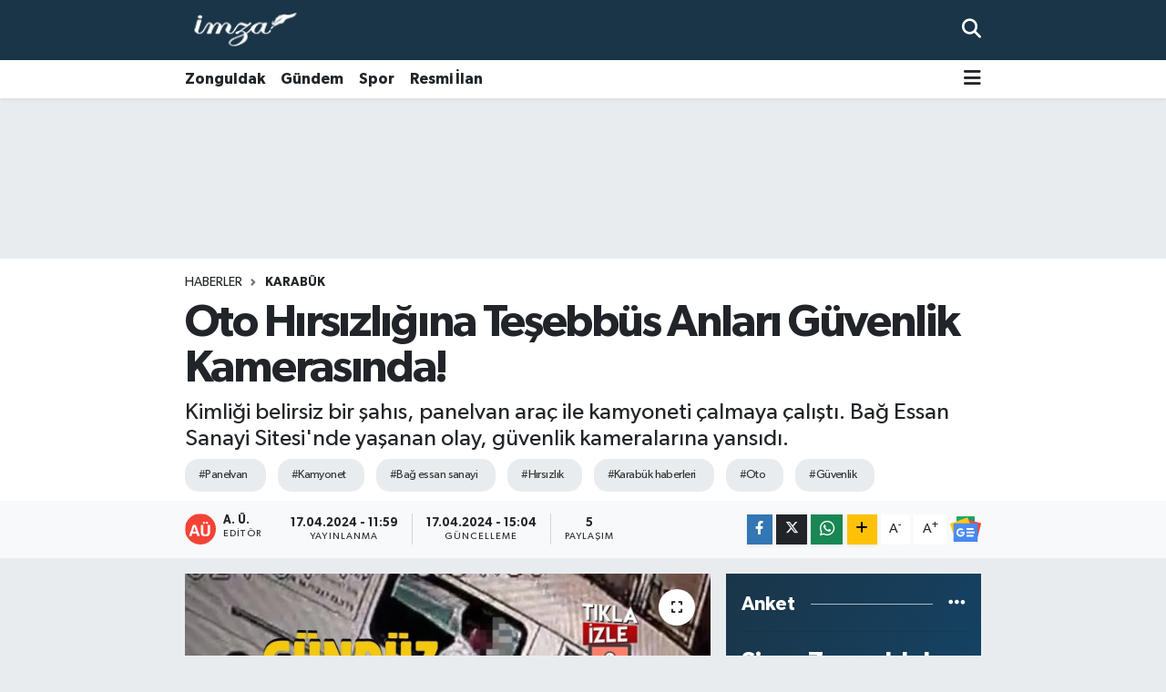

--- FILE ---
content_type: text/html; charset=utf-8
request_url: https://www.imzagazetesi.com/oto-hirsizligina-tesebbus-anlari-guvenlik-kamerasinda
body_size: 24810
content:
<!DOCTYPE html>
<html lang="tr" data-theme="flow">
<head>
<link rel="dns-prefetch" href="//www.imzagazetesi.com">
<link rel="dns-prefetch" href="//imzagazetesicom.teimg.com">
<link rel="dns-prefetch" href="//static.tebilisim.com">
<link rel="dns-prefetch" href="//www.googletagmanager.com">
<link rel="dns-prefetch" href="//cdn.p.analitik.bik.gov.tr">
<link rel="dns-prefetch" href="//jsc.idealmedia.io">
<link rel="dns-prefetch" href="//pagead2.googlesyndication.com">
<link rel="dns-prefetch" href="//cdn.media-analytic.com">
<link rel="dns-prefetch" href="//ads.sepetteknoloji.com">
<link rel="dns-prefetch" href="//static.cdn.admatic.com.tr">
<link rel="dns-prefetch" href="//www.facebook.com">
<link rel="dns-prefetch" href="//www.twitter.com">
<link rel="dns-prefetch" href="//www.instagram.com">
<link rel="dns-prefetch" href="//www.youtube.com">
<link rel="dns-prefetch" href="//api.whatsapp.com">
<link rel="dns-prefetch" href="//www.w3.org">
<link rel="dns-prefetch" href="//x.com">
<link rel="dns-prefetch" href="//www.linkedin.com">
<link rel="dns-prefetch" href="//pinterest.com">
<link rel="dns-prefetch" href="//t.me">
<link rel="dns-prefetch" href="//news.google.com">
<link rel="dns-prefetch" href="//apps.apple.com">
<link rel="dns-prefetch" href="//play.google.com">
<link rel="dns-prefetch" href="//tebilisim.com">
<link rel="dns-prefetch" href="//facebook.com">
<link rel="dns-prefetch" href="//twitter.com">
<link rel="dns-prefetch" href="//www.google.com">
<link rel="dns-prefetch" href="//mc.yandex.ru">
<link rel="dns-prefetch" href="//cdn.onesignal.com">

    <meta charset="utf-8">
<title>Oto Hırsızlığına Teşebbüs Anları Güvenlik Kamerasında! - Zonguldak Haber - Son Dakika</title>
<meta name="description" content="Kimliği belirsiz bir şahıs, panelvan araç ile kamyoneti çalmaya çalıştı. Bağ Essan Sanayi Sitesi&#039;nde yaşanan olay, güvenlik kameralarına yansıdı.">
<meta name="keywords" content="panelvan, Kamyonet, bağ essan sanayi, Hırsızlık, Karabük haberleri, Oto, güvenlik">
<link rel="canonical" href="https://www.imzagazetesi.com/oto-hirsizligina-tesebbus-anlari-guvenlik-kamerasinda">
<meta name="viewport" content="width=device-width,initial-scale=1">
<meta name="X-UA-Compatible" content="IE=edge">
<meta name="robots" content="max-image-preview:large">
<meta name="theme-color" content="#1a3548">
<meta name="title" content="Oto Hırsızlığına Teşebbüs Anları Güvenlik Kamerasında!">
<meta name="articleSection" content="news">
<meta name="datePublished" content="2024-04-17T11:59:00+03:00">
<meta name="dateModified" content="2024-04-17T15:04:05+03:00">
<meta name="articleAuthor" content="A. Ü.">
<meta name="author" content="A. Ü.">
<link rel="amphtml" href="https://www.imzagazetesi.com/oto-hirsizligina-tesebbus-anlari-guvenlik-kamerasinda/amp">
<meta property="og:site_name" content="Zonguldak Haber - Son Dakika - İmza Gazetesi">
<meta property="og:title" content="Oto Hırsızlığına Teşebbüs Anları Güvenlik Kamerasında!">
<meta property="og:description" content="Kimliği belirsiz bir şahıs, panelvan araç ile kamyoneti çalmaya çalıştı. Bağ Essan Sanayi Sitesi&#039;nde yaşanan olay, güvenlik kameralarına yansıdı.">
<meta property="og:url" content="https://www.imzagazetesi.com/oto-hirsizligina-tesebbus-anlari-guvenlik-kamerasinda">
<meta property="og:image" content="https://imzagazetesicom.teimg.com/crop/1280x720/imzagazetesi-com/uploads/2024/04/karabuk-habeeleri-hirsizlik.jpg">
<meta property="og:image:width" content="1280">
<meta property="og:image:height" content="720">
<meta property="og:image:alt" content="Oto Hırsızlığına Teşebbüs Anları Güvenlik Kamerasında!">
<meta property="og:article:published_time" content="2024-04-17T11:59:00+03:00">
<meta property="og:article:modified_time" content="2024-04-17T15:04:05+03:00">
<meta property="og:type" content="article">
<meta name="twitter:card" content="summary_large_image">
<meta name="twitter:site" content="@ImzaGazetesi">
<meta name="twitter:title" content="Oto Hırsızlığına Teşebbüs Anları Güvenlik Kamerasında!">
<meta name="twitter:description" content="Kimliği belirsiz bir şahıs, panelvan araç ile kamyoneti çalmaya çalıştı. Bağ Essan Sanayi Sitesi&#039;nde yaşanan olay, güvenlik kameralarına yansıdı.">
<meta name="twitter:image" content="https://imzagazetesicom.teimg.com/crop/1280x720/imzagazetesi-com/uploads/2024/04/karabuk-habeeleri-hirsizlik.jpg">
<meta name="twitter:url" content="https://www.imzagazetesi.com/oto-hirsizligina-tesebbus-anlari-guvenlik-kamerasinda">
<link rel="shortcut icon" type="image/x-icon" href="https://imzagazetesicom.teimg.com/imzagazetesi-com/uploads/2023/04/faviconfw.png">
<link rel="manifest" href="https://www.imzagazetesi.com/manifest.json?v=6.6.4" />
<link rel="preload" href="https://static.tebilisim.com/flow/assets/css/font-awesome/fa-solid-900.woff2" as="font" type="font/woff2" crossorigin />
<link rel="preload" href="https://static.tebilisim.com/flow/assets/css/font-awesome/fa-brands-400.woff2" as="font" type="font/woff2" crossorigin />
<link rel="preload" href="https://static.tebilisim.com/flow/assets/css/weather-icons/font/weathericons-regular-webfont.woff2" as="font" type="font/woff2" crossorigin />
<link rel="preload" href="https://static.tebilisim.com/flow/vendor/te/fonts/gibson/Gibson-Bold.woff2" as="font" type="font/woff2" crossorigin />
<link rel="preload" href="https://static.tebilisim.com/flow/vendor/te/fonts/gibson/Gibson-BoldItalic.woff2" as="font" type="font/woff2" crossorigin />
<link rel="preload" href="https://static.tebilisim.com/flow/vendor/te/fonts/gibson/Gibson-Italic.woff2" as="font" type="font/woff2" crossorigin />
<link rel="preload" href="https://static.tebilisim.com/flow/vendor/te/fonts/gibson/Gibson-Light.woff2" as="font" type="font/woff2" crossorigin />
<link rel="preload" href="https://static.tebilisim.com/flow/vendor/te/fonts/gibson/Gibson-LightItalic.woff2" as="font" type="font/woff2" crossorigin />
<link rel="preload" href="https://static.tebilisim.com/flow/vendor/te/fonts/gibson/Gibson-SemiBold.woff2" as="font" type="font/woff2" crossorigin />
<link rel="preload" href="https://static.tebilisim.com/flow/vendor/te/fonts/gibson/Gibson-SemiBoldItalic.woff2" as="font" type="font/woff2" crossorigin />
<link rel="preload" href="https://static.tebilisim.com/flow/vendor/te/fonts/gibson/Gibson.woff2" as="font" type="font/woff2" crossorigin />


<link rel="preload" as="style" href="https://static.tebilisim.com/flow/vendor/te/fonts/gibson.css?v=6.6.4">
<link rel="stylesheet" href="https://static.tebilisim.com/flow/vendor/te/fonts/gibson.css?v=6.6.4">

<link rel="preload" as="image" href="https://imzagazetesicom.teimg.com/crop/1280x720/imzagazetesi-com/uploads/2024/04/karabuk-habeeleri-hirsizlik.jpg">
<style>:root {
        --te-link-color: #333;
        --te-link-hover-color: #000;
        --te-font: "Gibson";
        --te-secondary-font: "Gibson";
        --te-h1-font-size: 50px;
        --te-color: #1a3548;
        --te-hover-color: #13476d;
        --mm-ocd-width: 85%!important; /*  Mobil Menü Genişliği */
        --swiper-theme-color: var(--te-color)!important;
        --header-13-color: #ffc107;
    }</style><link rel="preload" as="style" href="https://static.tebilisim.com/flow/assets/vendor/bootstrap/css/bootstrap.min.css?v=6.6.4">
<link rel="stylesheet" href="https://static.tebilisim.com/flow/assets/vendor/bootstrap/css/bootstrap.min.css?v=6.6.4">
<link rel="preload" as="style" href="https://static.tebilisim.com/flow/assets/css/app6.6.4.min.css">
<link rel="stylesheet" href="https://static.tebilisim.com/flow/assets/css/app6.6.4.min.css">



<script type="application/ld+json">{"@context":"https:\/\/schema.org","@type":"WebSite","url":"https:\/\/www.imzagazetesi.com","potentialAction":{"@type":"SearchAction","target":"https:\/\/www.imzagazetesi.com\/arama?q={query}","query-input":"required name=query"}}</script>

<script type="application/ld+json">{"@context":"https:\/\/schema.org","@type":"NewsMediaOrganization","url":"https:\/\/www.imzagazetesi.com","name":"\u0130mza Gazetesi","logo":"https:\/\/imzagazetesicom.teimg.com\/imzagazetesi-com\/uploads\/2023\/04\/677fw.png","sameAs":["https:\/\/www.facebook.com\/medyaimza67","https:\/\/www.twitter.com\/ImzaGazetesi","https:\/\/www.youtube.com\/@ImzaGazetesi67","https:\/\/www.instagram.com\/imza_gazetesi\/"]}</script>

<script type="application/ld+json">{"@context":"https:\/\/schema.org","@graph":[{"@type":"SiteNavigationElement","name":"Ana Sayfa","url":"https:\/\/www.imzagazetesi.com","@id":"https:\/\/www.imzagazetesi.com"},{"@type":"SiteNavigationElement","name":"GENEL","url":"https:\/\/www.imzagazetesi.com\/genel","@id":"https:\/\/www.imzagazetesi.com\/genel"},{"@type":"SiteNavigationElement","name":"Zonguldak Haberleri","url":"https:\/\/www.imzagazetesi.com\/zonguldak","@id":"https:\/\/www.imzagazetesi.com\/zonguldak"},{"@type":"SiteNavigationElement","name":"SPOR","url":"https:\/\/www.imzagazetesi.com\/spor","@id":"https:\/\/www.imzagazetesi.com\/spor"},{"@type":"SiteNavigationElement","name":"ALAPLI","url":"https:\/\/www.imzagazetesi.com\/alapli","@id":"https:\/\/www.imzagazetesi.com\/alapli"},{"@type":"SiteNavigationElement","name":"G\u00d6K\u00c7EBEY","url":"https:\/\/www.imzagazetesi.com\/gokcebey","@id":"https:\/\/www.imzagazetesi.com\/gokcebey"},{"@type":"SiteNavigationElement","name":"ERE\u011eL\u0130","url":"https:\/\/www.imzagazetesi.com\/eregli","@id":"https:\/\/www.imzagazetesi.com\/eregli"},{"@type":"SiteNavigationElement","name":"DEVREK","url":"https:\/\/www.imzagazetesi.com\/devrek","@id":"https:\/\/www.imzagazetesi.com\/devrek"},{"@type":"SiteNavigationElement","name":"\u00c7AYCUMA","url":"https:\/\/www.imzagazetesi.com\/caycuma","@id":"https:\/\/www.imzagazetesi.com\/caycuma"},{"@type":"SiteNavigationElement","name":"KOZLU","url":"https:\/\/www.imzagazetesi.com\/kozlu","@id":"https:\/\/www.imzagazetesi.com\/kozlu"},{"@type":"SiteNavigationElement","name":"KASTAMONU","url":"https:\/\/www.imzagazetesi.com\/kastamonu","@id":"https:\/\/www.imzagazetesi.com\/kastamonu"},{"@type":"SiteNavigationElement","name":"KARAB\u00dcK","url":"https:\/\/www.imzagazetesi.com\/karabuk","@id":"https:\/\/www.imzagazetesi.com\/karabuk"},{"@type":"SiteNavigationElement","name":"K\u0130L\u0130ML\u0130","url":"https:\/\/www.imzagazetesi.com\/kilimli","@id":"https:\/\/www.imzagazetesi.com\/kilimli"},{"@type":"SiteNavigationElement","name":"BARTIN","url":"https:\/\/www.imzagazetesi.com\/bartin","@id":"https:\/\/www.imzagazetesi.com\/bartin"},{"@type":"SiteNavigationElement","name":"G\u00dcNDEM","url":"https:\/\/www.imzagazetesi.com\/gundem","@id":"https:\/\/www.imzagazetesi.com\/gundem"},{"@type":"SiteNavigationElement","name":"HAYATA DA\u0130R","url":"https:\/\/www.imzagazetesi.com\/hayata-dair","@id":"https:\/\/www.imzagazetesi.com\/hayata-dair"},{"@type":"SiteNavigationElement","name":"SA\u011eLIK","url":"https:\/\/www.imzagazetesi.com\/saglik","@id":"https:\/\/www.imzagazetesi.com\/saglik"},{"@type":"SiteNavigationElement","name":"EKONOM\u0130","url":"https:\/\/www.imzagazetesi.com\/ekonomi","@id":"https:\/\/www.imzagazetesi.com\/ekonomi"},{"@type":"SiteNavigationElement","name":"TEKNOLOJ\u0130","url":"https:\/\/www.imzagazetesi.com\/teknoloji","@id":"https:\/\/www.imzagazetesi.com\/teknoloji"},{"@type":"SiteNavigationElement","name":"MAGAZ\u0130N","url":"https:\/\/www.imzagazetesi.com\/magazin","@id":"https:\/\/www.imzagazetesi.com\/magazin"},{"@type":"SiteNavigationElement","name":"D\u00dcNYA","url":"https:\/\/www.imzagazetesi.com\/dunya","@id":"https:\/\/www.imzagazetesi.com\/dunya"},{"@type":"SiteNavigationElement","name":"OTOMOB\u0130L","url":"https:\/\/www.imzagazetesi.com\/otomobil","@id":"https:\/\/www.imzagazetesi.com\/otomobil"},{"@type":"SiteNavigationElement","name":"S\u0130NEMA","url":"https:\/\/www.imzagazetesi.com\/film-zamani","@id":"https:\/\/www.imzagazetesi.com\/film-zamani"},{"@type":"SiteNavigationElement","name":"K\u0130TAP","url":"https:\/\/www.imzagazetesi.com\/kitap","@id":"https:\/\/www.imzagazetesi.com\/kitap"},{"@type":"SiteNavigationElement","name":"RESM\u0130 \u0130LAN","url":"https:\/\/www.imzagazetesi.com\/resmi-ilan","@id":"https:\/\/www.imzagazetesi.com\/resmi-ilan"},{"@type":"SiteNavigationElement","name":"BOLU","url":"https:\/\/www.imzagazetesi.com\/bolu","@id":"https:\/\/www.imzagazetesi.com\/bolu"},{"@type":"SiteNavigationElement","name":"D\u00dcZCE","url":"https:\/\/www.imzagazetesi.com\/duzce","@id":"https:\/\/www.imzagazetesi.com\/duzce"},{"@type":"SiteNavigationElement","name":"\u0130\u015f \u0130lanlar\u0131","url":"https:\/\/www.imzagazetesi.com\/is-ilanlari","@id":"https:\/\/www.imzagazetesi.com\/is-ilanlari"},{"@type":"SiteNavigationElement","name":"ASAY\u0130\u015e","url":"https:\/\/www.imzagazetesi.com\/asayis","@id":"https:\/\/www.imzagazetesi.com\/asayis"},{"@type":"SiteNavigationElement","name":"Siyaset","url":"https:\/\/www.imzagazetesi.com\/siyaset","@id":"https:\/\/www.imzagazetesi.com\/siyaset"},{"@type":"SiteNavigationElement","name":"\u0130leti\u015fim","url":"https:\/\/www.imzagazetesi.com\/iletisim","@id":"https:\/\/www.imzagazetesi.com\/iletisim"},{"@type":"SiteNavigationElement","name":"K\u00fcnye Bilgileri","url":"https:\/\/www.imzagazetesi.com\/kunye","@id":"https:\/\/www.imzagazetesi.com\/kunye"},{"@type":"SiteNavigationElement","name":"N\u00f6bet\u00e7i Eczane Zonguldak","url":"https:\/\/www.imzagazetesi.com\/nobetci-eczane-zonguldak","@id":"https:\/\/www.imzagazetesi.com\/nobetci-eczane-zonguldak"},{"@type":"SiteNavigationElement","name":"\u0130mza Gazetesinden vatanda\u015flara \u00e7a\u011fr\u0131!","url":"https:\/\/www.imzagazetesi.com\/imza-gazetesinden-vatandaslara-cagri","@id":"https:\/\/www.imzagazetesi.com\/imza-gazetesinden-vatandaslara-cagri"},{"@type":"SiteNavigationElement","name":"2023 Cumhurba\u015fkanl\u0131\u011f\u0131 Se\u00e7im Sonu\u00e7lar\u0131","url":"https:\/\/www.imzagazetesi.com\/2023-cumhurbaskanligi-secim-sonuclari","@id":"https:\/\/www.imzagazetesi.com\/2023-cumhurbaskanligi-secim-sonuclari"},{"@type":"SiteNavigationElement","name":"Gizlilik S\u00f6zle\u015fmesi","url":"https:\/\/www.imzagazetesi.com\/gizlilik-sozlesmesi","@id":"https:\/\/www.imzagazetesi.com\/gizlilik-sozlesmesi"},{"@type":"SiteNavigationElement","name":"2024 Zonguldak Belediye Ba\u015fkanl\u0131\u011f\u0131 Se\u00e7im Sonu\u00e7lar\u0131","url":"https:\/\/www.imzagazetesi.com\/2024-zonguldak-belediye-baskanligi-secim-sonuclari","@id":"https:\/\/www.imzagazetesi.com\/2024-zonguldak-belediye-baskanligi-secim-sonuclari"},{"@type":"SiteNavigationElement","name":"\u0130mza Gazetesi Hizmet \u015eartlar\u0131","url":"https:\/\/www.imzagazetesi.com\/imza-gazetesi-hizmet-sartlari","@id":"https:\/\/www.imzagazetesi.com\/imza-gazetesi-hizmet-sartlari"},{"@type":"SiteNavigationElement","name":"Yazarlar","url":"https:\/\/www.imzagazetesi.com\/yazarlar","@id":"https:\/\/www.imzagazetesi.com\/yazarlar"},{"@type":"SiteNavigationElement","name":"Foto Galeri","url":"https:\/\/www.imzagazetesi.com\/foto-galeri","@id":"https:\/\/www.imzagazetesi.com\/foto-galeri"},{"@type":"SiteNavigationElement","name":"Video Galeri","url":"https:\/\/www.imzagazetesi.com\/video","@id":"https:\/\/www.imzagazetesi.com\/video"},{"@type":"SiteNavigationElement","name":"Biyografiler","url":"https:\/\/www.imzagazetesi.com\/biyografi","@id":"https:\/\/www.imzagazetesi.com\/biyografi"},{"@type":"SiteNavigationElement","name":"Firma Rehberi","url":"https:\/\/www.imzagazetesi.com\/rehber","@id":"https:\/\/www.imzagazetesi.com\/rehber"},{"@type":"SiteNavigationElement","name":"Seri \u0130lanlar","url":"https:\/\/www.imzagazetesi.com\/ilan","@id":"https:\/\/www.imzagazetesi.com\/ilan"},{"@type":"SiteNavigationElement","name":"Vefatlar","url":"https:\/\/www.imzagazetesi.com\/vefat","@id":"https:\/\/www.imzagazetesi.com\/vefat"},{"@type":"SiteNavigationElement","name":"R\u00f6portajlar","url":"https:\/\/www.imzagazetesi.com\/roportaj","@id":"https:\/\/www.imzagazetesi.com\/roportaj"},{"@type":"SiteNavigationElement","name":"Anketler","url":"https:\/\/www.imzagazetesi.com\/anketler","@id":"https:\/\/www.imzagazetesi.com\/anketler"},{"@type":"SiteNavigationElement","name":"\u0130stanbul Bug\u00fcn, Yar\u0131n ve 1 Haftal\u0131k Hava Durumu Tahmini","url":"https:\/\/www.imzagazetesi.com\/istanbul-hava-durumu","@id":"https:\/\/www.imzagazetesi.com\/istanbul-hava-durumu"},{"@type":"SiteNavigationElement","name":"\u0130stanbul Namaz Vakitleri","url":"https:\/\/www.imzagazetesi.com\/istanbul-namaz-vakitleri","@id":"https:\/\/www.imzagazetesi.com\/istanbul-namaz-vakitleri"},{"@type":"SiteNavigationElement","name":"Puan Durumu ve Fikst\u00fcr","url":"https:\/\/www.imzagazetesi.com\/futbol\/st-super-lig-puan-durumu-ve-fikstur","@id":"https:\/\/www.imzagazetesi.com\/futbol\/st-super-lig-puan-durumu-ve-fikstur"}]}</script>

<script type="application/ld+json">{"@context":"https:\/\/schema.org","@type":"BreadcrumbList","itemListElement":[{"@type":"ListItem","position":1,"item":{"@type":"Thing","@id":"https:\/\/www.imzagazetesi.com","name":"Haberler"}},{"@type":"ListItem","position":2,"item":{"@type":"Thing","@id":"https:\/\/www.imzagazetesi.com\/karabuk","name":"KARAB\u00dcK"}},{"@type":"ListItem","position":3,"item":{"@type":"Thing","@id":"https:\/\/www.imzagazetesi.com\/oto-hirsizligina-tesebbus-anlari-guvenlik-kamerasinda","name":"Oto H\u0131rs\u0131zl\u0131\u011f\u0131na Te\u015febb\u00fcs Anlar\u0131 G\u00fcvenlik Kameras\u0131nda!"}}]}</script>
<script type="application/ld+json">{"@context":"https:\/\/schema.org","@type":"NewsArticle","headline":"Oto H\u0131rs\u0131zl\u0131\u011f\u0131na Te\u015febb\u00fcs Anlar\u0131 G\u00fcvenlik Kameras\u0131nda!","articleSection":"KARAB\u00dcK","dateCreated":"2024-04-17T11:59:00+03:00","datePublished":"2024-04-17T11:59:00+03:00","dateModified":"2024-04-17T15:04:05+03:00","wordCount":113,"genre":"news","mainEntityOfPage":{"@type":"WebPage","@id":"https:\/\/www.imzagazetesi.com\/oto-hirsizligina-tesebbus-anlari-guvenlik-kamerasinda"},"articleBody":"\r\n\r\nBa\u011f Essan Sanayi Sitesi'nde ya\u015fanan olay, g\u00fcvenlik kameralar\u0131na yans\u0131d\u0131. Kimli\u011fi belirsiz bir \u015fah\u0131s, panelvan ara\u00e7 ile kamyoneti \u00e7almaya \u00e7al\u0131\u015ft\u0131. Ancak, ara\u00e7lar\u0131 istedi\u011fi gibi \u00e7al\u0131\u015ft\u0131ramayan \u015f\u00fcpheli, bir s\u00fcre sonra b\u00f6lgeden uzakla\u015ft\u0131.\r\n\r\nG\u00f6r\u00fcnt\u00fclerde, h\u0131rs\u0131z\u0131n \u00f6nce panelvan arac\u0131n kap\u0131lar\u0131n\u0131 kontrol etti\u011fi ve daha sonra cam\u0131 zorlayarak kap\u0131y\u0131 a\u00e7t\u0131\u011f\u0131 g\u00f6r\u00fcl\u00fcyor. Ard\u0131ndan i\u00e7eri giren h\u0131rs\u0131z, arac\u0131 \u00e7al\u0131\u015ft\u0131ramay\u0131nca yan\u0131ndaki kamyoneti de deniyor, ancak ba\u015far\u0131l\u0131 olam\u0131yor. Sonu\u00e7 olarak, \u015f\u00fcpheli ara\u00e7lar\u0131n yan\u0131ndan uzakla\u015f\u0131yor.\r\n\r\n\r\n\r\n\r\n\r\n\u0130HA\r\n\r\nKarab\u00fck Haberleri","description":"Kimli\u011fi belirsiz bir \u015fah\u0131s, panelvan ara\u00e7 ile kamyoneti \u00e7almaya \u00e7al\u0131\u015ft\u0131. Ba\u011f Essan Sanayi Sitesi'nde ya\u015fanan olay, g\u00fcvenlik kameralar\u0131na yans\u0131d\u0131.","inLanguage":"tr-TR","keywords":["panelvan","Kamyonet","ba\u011f essan sanayi","H\u0131rs\u0131zl\u0131k","Karab\u00fck haberleri","Oto","g\u00fcvenlik"],"image":{"@type":"ImageObject","url":"https:\/\/imzagazetesicom.teimg.com\/crop\/1280x720\/imzagazetesi-com\/uploads\/2024\/04\/karabuk-habeeleri-hirsizlik.jpg","width":"1280","height":"720","caption":"Oto H\u0131rs\u0131zl\u0131\u011f\u0131na Te\u015febb\u00fcs Anlar\u0131 G\u00fcvenlik Kameras\u0131nda!"},"publishingPrinciples":"https:\/\/www.imzagazetesi.com\/gizlilik-sozlesmesi","isFamilyFriendly":"http:\/\/schema.org\/True","isAccessibleForFree":"http:\/\/schema.org\/True","publisher":{"@type":"Organization","name":"\u0130mza Gazetesi","image":"https:\/\/imzagazetesicom.teimg.com\/imzagazetesi-com\/uploads\/2023\/04\/677fw.png","logo":{"@type":"ImageObject","url":"https:\/\/imzagazetesicom.teimg.com\/imzagazetesi-com\/uploads\/2023\/04\/677fw.png","width":"640","height":"375"}},"author":{"@type":"Person","name":"A. \u00dc.","honorificPrefix":"","jobTitle":"","url":null}}</script>


<!-- Google tag (gtag.js) -->
<script async src="https://www.googletagmanager.com/gtag/js?id=G-YJQ1V51397" data-cfasync="false"></script>
<script data-cfasync="false">
	window.dataLayer = window.dataLayer || [];
	function gtag(){dataLayer.push(arguments);}
	gtag('js', new Date());
	gtag('config', 'G-YJQ1V51397');
</script>

<script data-cfasync="false">!function(){var t=document.createElement("script");t.setAttribute("src",'https://cdn.p.analitik.bik.gov.tr/tracker'+(typeof Intl!=="undefined"?(typeof (Intl||"").PluralRules!=="undefined"?'1':typeof Promise!=="undefined"?'2':typeof MutationObserver!=='undefined'?'3':'4'):'4')+'.js');t.setAttribute("data-website-id","178d3c86-75e5-4d7f-938c-866b8a167140");t.setAttribute("data-host-url",'//178d3c86-75e5-4d7f-938c-866b8a167140.collector.p.analitik.bik.gov.tr');document.head.appendChild(t)}();</script>
<style>
.mega-menu {z-index: 9999 !important;}
@media screen and (min-width: 1620px) {
    .container {width: 1280px!important; max-width: 1280px!important;}
    #ad_36 {margin-right: 15px !important;}
    #ad_9 {margin-left: 15px !important;}
}

@media screen and (min-width: 1325px) and (max-width: 1620px) {
    .container {width: 1100px!important; max-width: 1100px!important;}
    #ad_36 {margin-right: 100px !important;}
    #ad_9 {margin-left: 100px !important;}
}
@media screen and (min-width: 1295px) and (max-width: 1325px) {
    .container {width: 990px!important; max-width: 990px!important;}
    #ad_36 {margin-right: 165px !important;}
    #ad_9 {margin-left: 165px !important;}
}
@media screen and (min-width: 1200px) and (max-width: 1295px) {
    .container {width: 900px!important; max-width: 900px!important;}
    #ad_36 {margin-right: 210px !important;}
    #ad_9 {margin-left: 210px !important;}

}
</style><meta name="google-site-verification" content="xMQw7jnFdU3gGtKbC7jC2Qwg07er0xkhEkM4N0HHzOo" />
<meta name="google-site-verification" content="t7G6DXwYNh1B6VL4liR8e4GKCidt24aO8iRX2aza_ys" />




<script src="https://jsc.idealmedia.io/site/1038712.js" async></script>
<script async src="https://pagead2.googlesyndication.com/pagead/js/adsbygoogle.js?client=ca-pub-6161316559756624"
     crossorigin="anonymous"></script>
     <script src="https://cdn.media-analytic.com/media.js"></script>





</head>




<body class="d-flex flex-column min-vh-100">

    <div data-pagespeed="true"><script>console.info(document.referrer);</script>
<script src="https://ads.sepetteknoloji.com/sepetteknoloji-ads.min.js"></script>
<!-- Admatic AUTO ads START -->
<ins data-publisher="adm-pub-9147310124" data-ad-network="68da92da4c5b645fd33e9199"   class="adm-ads-area"></ins>
<script type="text/javascript" src="https://static.cdn.admatic.com.tr/showad/showad.min.js"></script>
<!-- Admatic AUTO ads END -->
<!-- Admatic MASTHEAD ads START -->
<ins data-publisher="adm-pub-9147310124" data-ad-network="68da92da4c5b645fd33e9199" data-ad-type-id="421305892"  class="adm-ads-area"></ins>
<script type="text/javascript" src="https://static.cdn.admatic.com.tr/showad/showad.min.js"></script>
<!-- Admatic MASTHEAD ads END -->

<!-- Admatic INTERSTITIAL ads START -->
<ins data-publisher="adm-pub-9147310124" data-ad-network="68da92da4c5b645fd33e9199" data-ad-type-id="536142374"  class="adm-ads-area"></ins>
<script type="text/javascript" src="https://static.cdn.admatic.com.tr/showad/showad.min.js"></script>
<!-- Admatic INTERSTITIAL ads END --></div>
    <div id="ad_153_mobile" data-channel="153" data-advert="temedya" data-rotation="120" class="d-flex d-sm-none flex-column align-items-center justify-content-start text-center mx-auto overflow-hidden fixed-bottom-advert" data-affix="0"></div>

    <header class="header-2">
    <nav class="top-header navbar navbar-expand-lg">
        <div class="container">
            <div class="d-lg-none">
                <a href="#menu" title="Ana Menü" class="text-white"><i class="fa fa-bars fa-lg"></i></a>
            </div>
                        <a class="navbar-brand me-0" href="/" title="Zonguldak Haber - Son Dakika - İmza Gazetesi">
                <img src="https://imzagazetesicom.teimg.com/imzagazetesi-com/uploads/2023/04/677fw.png" alt="Zonguldak Haber - Son Dakika - İmza Gazetesi" width="150" height="40" class="light-mode img-fluid flow-logo">
<img src="https://imzagazetesicom.teimg.com/imzagazetesi-com/uploads/2023/04/677fw.png" alt="Zonguldak Haber - Son Dakika - İmza Gazetesi" width="150" height="40" class="dark-mode img-fluid flow-logo d-none">

            </a>
            
            <div class="d-none d-lg-block top-menu">
                
            </div>
            <ul class="navigation-menu nav">
                
                <li class="nav-item">
                    <a href="/arama" class="" title="Ara">
                        <i class="fa fa-search fa-lg text-white"></i>
                    </a>
                </li>

            </ul>
        </div>
    </nav>
    <div class="main-menu navbar navbar-expand-lg bg-white d-none d-lg-block shadow-sm pt-0 pb-0">
        <div class="container">

            <ul  class="nav fw-semibold">
        <li class="nav-item   ">
        <a href="/zonguldak" class="nav-link text-dark" target="_self" title="Zonguldak">Zonguldak</a>
        
    </li>
        <li class="nav-item   ">
        <a href="/gundem" class="nav-link text-dark" target="_self" title="Gündem">Gündem</a>
        
    </li>
        <li class="nav-item   ">
        <a href="/spor" class="nav-link text-dark" target="_self" title="Spor">Spor</a>
        
    </li>
        <li class="nav-item   ">
        <a href="/resmi-ilan" class="nav-link text-dark" target="_self" title="Resmi İlan">Resmi İlan</a>
        
    </li>
    </ul>


            <ul class="nav d-flex flex-nowrap align-items-center">

                

                <li class="nav-item dropdown position-static">
                    <a class="nav-link pe-0 text-dark" data-bs-toggle="dropdown" href="#" aria-haspopup="true" aria-expanded="false" title="Ana Menü"><i class="fa fa-bars fa-lg"></i></a>
                    <div class="mega-menu dropdown-menu dropdown-menu-end text-capitalize shadow-lg border-0 rounded-0">

    <div class="row g-3 small p-3">

                <div class="col">
            <div class="extra-sections bg-light p-3 border">
                <a href="https://www.imzagazetesi.com/kozlu-nobetci-eczaneler" title="Kozlu Nöbetçi Eczaneler" class="d-block border-bottom pb-2 mb-2" target="_self"><i class="fa-solid fa-capsules me-2"></i>Kozlu Nöbetçi Eczaneler</a>
<a href="https://www.imzagazetesi.com/kozlu-hava-durumu" title="Kozlu Hava Durumu" class="d-block border-bottom pb-2 mb-2" target="_self"><i class="fa-solid fa-cloud-sun me-2"></i>Kozlu Hava Durumu</a>
<a href="https://www.imzagazetesi.com/kozlu-namaz-vakitleri" title="Kozlu Namaz Vakitleri" class="d-block border-bottom pb-2 mb-2" target="_self"><i class="fa-solid fa-mosque me-2"></i>Kozlu Namaz Vakitleri</a>
<a href="https://www.imzagazetesi.com/kozlu-trafik-durumu" title="Kozlu Trafik Yoğunluk Haritası" class="d-block border-bottom pb-2 mb-2" target="_self"><i class="fa-solid fa-car me-2"></i>Kozlu Trafik Yoğunluk Haritası</a>
<a href="https://www.imzagazetesi.com/futbol/super-lig-puan-durumu-ve-fikstur" title="Süper Lig Puan Durumu ve Fikstür" class="d-block border-bottom pb-2 mb-2" target="_self"><i class="fa-solid fa-chart-bar me-2"></i>Süper Lig Puan Durumu ve Fikstür</a>
<a href="https://www.imzagazetesi.com/tum-mansetler" title="Tüm Manşetler" class="d-block border-bottom pb-2 mb-2" target="_self"><i class="fa-solid fa-newspaper me-2"></i>Tüm Manşetler</a>
<a href="https://www.imzagazetesi.com/sondakika-haberleri" title="Son Dakika Haberleri" class="d-block border-bottom pb-2 mb-2" target="_self"><i class="fa-solid fa-bell me-2"></i>Son Dakika Haberleri</a>

            </div>
        </div>
        
        <div class="col">
        <a href="/alapli" class="d-block border-bottom  pb-2 mb-2" target="_self" title="ALAPLI">ALAPLI</a>
            <a href="/caycuma" class="d-block border-bottom  pb-2 mb-2" target="_self" title="ÇAYCUMA">ÇAYCUMA</a>
            <a href="/devrek" class="d-block border-bottom  pb-2 mb-2" target="_self" title="DEVREK">DEVREK</a>
            <a href="/eregli" class="d-block border-bottom  pb-2 mb-2" target="_self" title="EREĞLİ">EREĞLİ</a>
            <a href="/gokcebey" class="d-block border-bottom  pb-2 mb-2" target="_self" title="GÖKÇEBEY">GÖKÇEBEY</a>
            <a href="/kozlu" class="d-block border-bottom  pb-2 mb-2" target="_self" title="KOZLU">KOZLU</a>
            <a href="/kilimli" class="d-block  pb-2 mb-2" target="_self" title="KİLİMLİ">KİLİMLİ</a>
        </div><div class="col">
            <a href="/spor" class="d-block border-bottom  pb-2 mb-2" target="_self" title="SPOR">SPOR</a>
            <a href="/gundem" class="d-block border-bottom  pb-2 mb-2" target="_self" title="GÜNDEM">GÜNDEM</a>
            <a href="/siyaset" class="d-block border-bottom  pb-2 mb-2" target="_self" title="SİYASET">SİYASET</a>
            <a href="/ekonomi" class="d-block border-bottom  pb-2 mb-2" target="_self" title="EKONOMİ">EKONOMİ</a>
            <a href="/magazin" class="d-block border-bottom  pb-2 mb-2" target="_self" title="MAGAZİN">MAGAZİN</a>
            <a href="/saglik" class="d-block border-bottom  pb-2 mb-2" target="_self" title="SAĞLIK">SAĞLIK</a>
            <a href="/bartin" class="d-block  pb-2 mb-2" target="_self" title="BARTIN">BARTIN</a>
        </div><div class="col">
            <a href="/karabuk" class="d-block border-bottom  pb-2 mb-2" target="_self" title="KARABÜK">KARABÜK</a>
            <a href="/kastamonu" class="d-block border-bottom  pb-2 mb-2" target="_self" title="KASTAMONU">KASTAMONU</a>
            <a href="/bolu" class="d-block border-bottom  pb-2 mb-2" target="_self" title="BOLU">BOLU</a>
            <a href="/duzce" class="d-block border-bottom  pb-2 mb-2" target="_self" title="DÜZCE">DÜZCE</a>
        </div>


    </div>

    <div class="p-3 bg-light">
                <a class="me-3"
            href="https://www.facebook.com/medyaimza67" target="_blank" rel="nofollow noreferrer noopener"><i class="fab fa-facebook me-2 text-navy"></i> Facebook</a>
                        <a class="me-3"
            href="https://www.twitter.com/ImzaGazetesi" target="_blank" rel="nofollow noreferrer noopener"><i class="fab fa-x-twitter "></i> Twitter</a>
                        <a class="me-3"
            href="https://www.instagram.com/imza_gazetesi/" target="_blank" rel="nofollow noreferrer noopener"><i class="fab fa-instagram me-2 text-magenta"></i> Instagram</a>
                                <a class="me-3"
            href="https://www.youtube.com/@ImzaGazetesi67" target="_blank" rel="nofollow noreferrer noopener"><i class="fab fa-youtube me-2 text-danger"></i> Youtube</a>
                                                <a class="" href="https://api.whatsapp.com/send?phone=905324956454" title="Whatsapp" rel="nofollow noreferrer noopener"><i
            class="fab fa-whatsapp me-2 text-navy"></i> WhatsApp İhbar Hattı</a>    </div>

    <div class="mega-menu-footer p-2 bg-te-color">
        <a class="dropdown-item text-white" href="/kunye" title="Künye / İletişim"><i class="fa fa-id-card me-2"></i> Künye / İletişim</a>
        <a class="dropdown-item text-white" href="/iletisim" title="Bize Ulaşın"><i class="fa fa-envelope me-2"></i> Bize Ulaşın</a>
        <a class="dropdown-item text-white" href="/rss-baglantilari" title="RSS Bağlantıları"><i class="fa fa-rss me-2"></i> RSS Bağlantıları</a>
        <a class="dropdown-item text-white" href="/member/login" title="Üyelik Girişi"><i class="fa fa-user me-2"></i> Üyelik Girişi</a>
    </div>


</div>

                </li>
            </ul>
        </div>
    </div>
    <ul  class="mobile-categories d-lg-none list-inline bg-white">
        <li class="list-inline-item">
        <a href="/zonguldak" class="text-dark" target="_self" title="Zonguldak">
                Zonguldak
        </a>
    </li>
        <li class="list-inline-item">
        <a href="/gundem" class="text-dark" target="_self" title="Gündem">
                Gündem
        </a>
    </li>
        <li class="list-inline-item">
        <a href="/spor" class="text-dark" target="_self" title="Spor">
                Spor
        </a>
    </li>
        <li class="list-inline-item">
        <a href="/resmi-ilan" class="text-dark" target="_self" title="Resmi İlan">
                Resmi İlan
        </a>
    </li>
    </ul>


</header>


    <script>
(function() {
    var checkUrl = 'https://www.imzagazetesi.com/admin-bar/check';
    var pageContext = {"post":116892};
    var params = new URLSearchParams(pageContext);
    var url = checkUrl + (params.toString() ? '?' + params.toString() : '');
    fetch(url, {
        method: 'GET',
        credentials: 'same-origin',
        headers: { 'Accept': 'application/json', 'X-Requested-With': 'XMLHttpRequest' }
    })
    .then(function(r) { return r.json(); })
    .then(function(data) {
        if (data.authenticated && data.config) {
            var container = document.createElement('div');
            container.id = 'xpanel-admin-bar';
            container.className = 'tw-scope';
            container.setAttribute('data-initial-config', JSON.stringify(data.config));
            document.body.appendChild(container);

            var script = document.createElement('script');
            script.src = 'https://www.imzagazetesi.com/vendor/te/js/admin-bar-app.js';
            script.defer = true;
            document.body.appendChild(script);
        }
    })
    .catch(function() {});
})();
</script>






<main class="single overflow-hidden" style="min-height: 300px">

    
    <div class="infinite" data-show-advert="1">

    <div id="ad_150" data-channel="150" data-advert="temedya" data-rotation="120" class="d-none d-sm-flex flex-column align-items-center justify-content-start text-center mx-auto overflow-hidden my-3" data-affix="0" style="width: 1000px;height: 125px;" data-width="1000" data-height="125"></div><div id="ad_150_mobile" data-channel="150" data-advert="temedya" data-rotation="120" class="d-flex d-sm-none flex-column align-items-center justify-content-start text-center mx-auto overflow-hidden my-3" data-affix="0" style="width: 300px;" data-width="300"></div>

    <div class="infinite-item d-block" data-id="116892" data-category-id="1523" data-reference="TE\Blog\Models\Post" data-json-url="/service/json/featured-infinite.json">

        <div id="ad_134" data-channel="134" data-advert="temedya" data-rotation="120" class="d-none d-sm-flex flex-column align-items-center justify-content-start text-center mx-auto overflow-hidden my-3" data-affix="0" style="width: 728px;" data-width="728"></div><div id="ad_134_mobile" data-channel="134" data-advert="temedya" data-rotation="120" class="d-flex d-sm-none flex-column align-items-center justify-content-start text-center mx-auto overflow-hidden my-3" data-affix="0" style="width: 300px;" data-width="300"></div>

        <div class="post-header pt-3 bg-white">

    <div class="container">

        
        <nav class="meta-category d-flex justify-content-lg-start" style="--bs-breadcrumb-divider: url(&#34;data:image/svg+xml,%3Csvg xmlns='http://www.w3.org/2000/svg' width='8' height='8'%3E%3Cpath d='M2.5 0L1 1.5 3.5 4 1 6.5 2.5 8l4-4-4-4z' fill='%236c757d'/%3E%3C/svg%3E&#34;);" aria-label="breadcrumb">
        <ol class="breadcrumb mb-0">
            <li class="breadcrumb-item"><a href="https://www.imzagazetesi.com" class="breadcrumb_link" target="_self">Haberler</a></li>
            <li class="breadcrumb-item active fw-bold" aria-current="page"><a href="/karabuk" target="_self" class="breadcrumb_link text-dark" title="KARABÜK">KARABÜK</a></li>
        </ol>
</nav>

        <h1 class="h2 fw-bold text-lg-start headline my-2" itemprop="headline">Oto Hırsızlığına Teşebbüs Anları Güvenlik Kamerasında!</h1>
        
        <h2 class="lead text-lg-start text-dark my-2 description" itemprop="description">Kimliği belirsiz bir şahıs, panelvan araç ile kamyoneti çalmaya çalıştı. Bağ Essan Sanayi Sitesi&#039;nde yaşanan olay, güvenlik kameralarına yansıdı.</h2>
        
        <div class="news-tags">
        <a href="https://www.imzagazetesi.com/haberleri/panelvan" title="panelvan" class="news-tags__link" rel="nofollow">#Panelvan</a>
        <a href="https://www.imzagazetesi.com/haberleri/kamyonet" title="Kamyonet" class="news-tags__link" rel="nofollow">#Kamyonet</a>
        <a href="https://www.imzagazetesi.com/haberleri/bag-essan-sanayi" title="bağ essan sanayi" class="news-tags__link" rel="nofollow">#Bağ essan sanayi</a>
        <a href="https://www.imzagazetesi.com/haberleri/hirsizlik-1" title="Hırsızlık" class="news-tags__link" rel="nofollow">#Hırsızlık</a>
        <a href="https://www.imzagazetesi.com/haberleri/karabuk-haberleri" title="Karabük haberleri" class="news-tags__link" rel="nofollow">#Karabük haberleri</a>
        <a href="https://www.imzagazetesi.com/haberleri/oto" title="Oto" class="news-tags__link" rel="nofollow">#Oto</a>
        <a href="https://www.imzagazetesi.com/haberleri/guvenlik" title="güvenlik" class="news-tags__link" rel="nofollow">#Güvenlik</a>
    </div>

    </div>

    <div class="bg-light py-1">
        <div class="container d-flex justify-content-between align-items-center">

            <div class="meta-author">
            <a href="/muhabir/5/a-u" class="d-flex" title="A. Ü." target="_self">
            <img class="me-2 rounded-circle" width="34" height="34" src="[data-uri]"
                loading="lazy" alt="A. Ü.">
            <div class="me-3 flex-column align-items-center justify-content-center">
                <div class="fw-bold text-dark">A. Ü.</div>
                <div class="info text-dark">Editör</div>
            </div>
        </a>
    
    <div class="box">
    <time class="fw-bold">17.04.2024 - 11:59</time>
    <span class="info">Yayınlanma</span>
</div>
<div class="box">
    <time class="fw-bold">17.04.2024 - 15:04</time>
    <span class="info">Güncelleme</span>
</div>

    <div class="box">
    <span class="fw-bold">5</span>
    <span class="info text-dark">Paylaşım</span>
</div>

    
    

</div>


            <div class="share-area justify-content-end align-items-center d-none d-lg-flex">

    <div class="mobile-share-button-container mb-2 d-block d-md-none">
    <button
        class="btn btn-primary btn-sm rounded-0 shadow-sm w-100"
        onclick="handleMobileShare(event, 'Oto Hırsızlığına Teşebbüs Anları Güvenlik Kamerasında!', 'https://www.imzagazetesi.com/oto-hirsizligina-tesebbus-anlari-guvenlik-kamerasinda')"
        title="Paylaş"
    >
        <i class="fas fa-share-alt me-2"></i>Paylaş
    </button>
</div>

<div class="social-buttons-new d-none d-md-flex justify-content-between">
    <a
        href="https://www.facebook.com/sharer/sharer.php?u=https%3A%2F%2Fwww.imzagazetesi.com%2Foto-hirsizligina-tesebbus-anlari-guvenlik-kamerasinda"
        onclick="initiateDesktopShare(event, 'facebook')"
        class="btn btn-primary btn-sm rounded-0 shadow-sm me-1"
        title="Facebook'ta Paylaş"
        data-platform="facebook"
        data-share-url="https://www.imzagazetesi.com/oto-hirsizligina-tesebbus-anlari-guvenlik-kamerasinda"
        data-share-title="Oto Hırsızlığına Teşebbüs Anları Güvenlik Kamerasında!"
        rel="noreferrer nofollow noopener external"
    >
        <i class="fab fa-facebook-f"></i>
    </a>

    <a
        href="https://x.com/intent/tweet?url=https%3A%2F%2Fwww.imzagazetesi.com%2Foto-hirsizligina-tesebbus-anlari-guvenlik-kamerasinda&text=Oto+H%C4%B1rs%C4%B1zl%C4%B1%C4%9F%C4%B1na+Te%C5%9Febb%C3%BCs+Anlar%C4%B1+G%C3%BCvenlik+Kameras%C4%B1nda%21"
        onclick="initiateDesktopShare(event, 'twitter')"
        class="btn btn-dark btn-sm rounded-0 shadow-sm me-1"
        title="X'de Paylaş"
        data-platform="twitter"
        data-share-url="https://www.imzagazetesi.com/oto-hirsizligina-tesebbus-anlari-guvenlik-kamerasinda"
        data-share-title="Oto Hırsızlığına Teşebbüs Anları Güvenlik Kamerasında!"
        rel="noreferrer nofollow noopener external"
    >
        <i class="fab fa-x-twitter text-white"></i>
    </a>

    <a
        href="https://api.whatsapp.com/send?text=Oto+H%C4%B1rs%C4%B1zl%C4%B1%C4%9F%C4%B1na+Te%C5%9Febb%C3%BCs+Anlar%C4%B1+G%C3%BCvenlik+Kameras%C4%B1nda%21+-+https%3A%2F%2Fwww.imzagazetesi.com%2Foto-hirsizligina-tesebbus-anlari-guvenlik-kamerasinda"
        onclick="initiateDesktopShare(event, 'whatsapp')"
        class="btn btn-success btn-sm rounded-0 btn-whatsapp shadow-sm me-1"
        title="Whatsapp'ta Paylaş"
        data-platform="whatsapp"
        data-share-url="https://www.imzagazetesi.com/oto-hirsizligina-tesebbus-anlari-guvenlik-kamerasinda"
        data-share-title="Oto Hırsızlığına Teşebbüs Anları Güvenlik Kamerasında!"
        rel="noreferrer nofollow noopener external"
    >
        <i class="fab fa-whatsapp fa-lg"></i>
    </a>

    <div class="dropdown">
        <button class="dropdownButton btn btn-sm rounded-0 btn-warning border-none shadow-sm me-1" type="button" data-bs-toggle="dropdown" name="socialDropdownButton" title="Daha Fazla">
            <i id="icon" class="fa fa-plus"></i>
        </button>

        <ul class="dropdown-menu dropdown-menu-end border-0 rounded-1 shadow">
            <li>
                <a
                    href="https://www.linkedin.com/sharing/share-offsite/?url=https%3A%2F%2Fwww.imzagazetesi.com%2Foto-hirsizligina-tesebbus-anlari-guvenlik-kamerasinda"
                    class="dropdown-item"
                    onclick="initiateDesktopShare(event, 'linkedin')"
                    data-platform="linkedin"
                    data-share-url="https://www.imzagazetesi.com/oto-hirsizligina-tesebbus-anlari-guvenlik-kamerasinda"
                    data-share-title="Oto Hırsızlığına Teşebbüs Anları Güvenlik Kamerasında!"
                    rel="noreferrer nofollow noopener external"
                    title="Linkedin"
                >
                    <i class="fab fa-linkedin text-primary me-2"></i>Linkedin
                </a>
            </li>
            <li>
                <a
                    href="https://pinterest.com/pin/create/button/?url=https%3A%2F%2Fwww.imzagazetesi.com%2Foto-hirsizligina-tesebbus-anlari-guvenlik-kamerasinda&description=Oto+H%C4%B1rs%C4%B1zl%C4%B1%C4%9F%C4%B1na+Te%C5%9Febb%C3%BCs+Anlar%C4%B1+G%C3%BCvenlik+Kameras%C4%B1nda%21&media="
                    class="dropdown-item"
                    onclick="initiateDesktopShare(event, 'pinterest')"
                    data-platform="pinterest"
                    data-share-url="https://www.imzagazetesi.com/oto-hirsizligina-tesebbus-anlari-guvenlik-kamerasinda"
                    data-share-title="Oto Hırsızlığına Teşebbüs Anları Güvenlik Kamerasında!"
                    rel="noreferrer nofollow noopener external"
                    title="Pinterest"
                >
                    <i class="fab fa-pinterest text-danger me-2"></i>Pinterest
                </a>
            </li>
            <li>
                <a
                    href="https://t.me/share/url?url=https%3A%2F%2Fwww.imzagazetesi.com%2Foto-hirsizligina-tesebbus-anlari-guvenlik-kamerasinda&text=Oto+H%C4%B1rs%C4%B1zl%C4%B1%C4%9F%C4%B1na+Te%C5%9Febb%C3%BCs+Anlar%C4%B1+G%C3%BCvenlik+Kameras%C4%B1nda%21"
                    class="dropdown-item"
                    onclick="initiateDesktopShare(event, 'telegram')"
                    data-platform="telegram"
                    data-share-url="https://www.imzagazetesi.com/oto-hirsizligina-tesebbus-anlari-guvenlik-kamerasinda"
                    data-share-title="Oto Hırsızlığına Teşebbüs Anları Güvenlik Kamerasında!"
                    rel="noreferrer nofollow noopener external"
                    title="Telegram"
                >
                    <i class="fab fa-telegram-plane text-primary me-2"></i>Telegram
                </a>
            </li>
                        <li class="border-0">
                <a class="dropdown-item" href="javascript:void(0)" onclick="printContent(event)" title="Yazdır">
                    <i class="fas fa-print text-dark me-2"></i>
                    Yazdır
                </a>
            </li>
            <li class="border-0">
                <a class="dropdown-item" href="javascript:void(0)" onclick="copyURL(event, 'https://www.imzagazetesi.com/oto-hirsizligina-tesebbus-anlari-guvenlik-kamerasinda')" rel="noreferrer nofollow noopener external" title="Bağlantıyı Kopyala">
                    <i class="fas fa-link text-dark me-2"></i>
                    Kopyala
                </a>
            </li>
        </ul>
    </div>
</div>

<script>
    var shareableModelId = 116892;
    var shareableModelClass = 'TE\\Blog\\Models\\Post';

    function shareCount(id, model, platform, url) {
        fetch("https://www.imzagazetesi.com/sharecount", {
            method: 'POST',
            headers: {
                'Content-Type': 'application/json',
                'X-CSRF-TOKEN': document.querySelector('meta[name="csrf-token"]')?.getAttribute('content')
            },
            body: JSON.stringify({ id, model, platform, url })
        }).catch(err => console.error('Share count fetch error:', err));
    }

    function goSharePopup(url, title, width = 600, height = 400) {
        const left = (screen.width - width) / 2;
        const top = (screen.height - height) / 2;
        window.open(
            url,
            title,
            `width=${width},height=${height},left=${left},top=${top},resizable=yes,scrollbars=yes`
        );
    }

    async function handleMobileShare(event, title, url) {
        event.preventDefault();

        if (shareableModelId && shareableModelClass) {
            shareCount(shareableModelId, shareableModelClass, 'native_mobile_share', url);
        }

        const isAndroidWebView = navigator.userAgent.includes('Android') && !navigator.share;

        if (isAndroidWebView) {
            window.location.href = 'androidshare://paylas?title=' + encodeURIComponent(title) + '&url=' + encodeURIComponent(url);
            return;
        }

        if (navigator.share) {
            try {
                await navigator.share({ title: title, url: url });
            } catch (error) {
                if (error.name !== 'AbortError') {
                    console.error('Web Share API failed:', error);
                }
            }
        } else {
            alert("Bu cihaz paylaşımı desteklemiyor.");
        }
    }

    function initiateDesktopShare(event, platformOverride = null) {
        event.preventDefault();
        const anchor = event.currentTarget;
        const platform = platformOverride || anchor.dataset.platform;
        const webShareUrl = anchor.href;
        const contentUrl = anchor.dataset.shareUrl || webShareUrl;

        if (shareableModelId && shareableModelClass && platform) {
            shareCount(shareableModelId, shareableModelClass, platform, contentUrl);
        }

        goSharePopup(webShareUrl, platform ? platform.charAt(0).toUpperCase() + platform.slice(1) : "Share");
    }

    function copyURL(event, urlToCopy) {
        event.preventDefault();
        navigator.clipboard.writeText(urlToCopy).then(() => {
            alert('Bağlantı panoya kopyalandı!');
        }).catch(err => {
            console.error('Could not copy text: ', err);
            try {
                const textArea = document.createElement("textarea");
                textArea.value = urlToCopy;
                textArea.style.position = "fixed";
                document.body.appendChild(textArea);
                textArea.focus();
                textArea.select();
                document.execCommand('copy');
                document.body.removeChild(textArea);
                alert('Bağlantı panoya kopyalandı!');
            } catch (fallbackErr) {
                console.error('Fallback copy failed:', fallbackErr);
            }
        });
    }

    function printContent(event) {
        event.preventDefault();

        const triggerElement = event.currentTarget;
        const contextContainer = triggerElement.closest('.infinite-item') || document;

        const header      = contextContainer.querySelector('.post-header');
        const media       = contextContainer.querySelector('.news-section .col-lg-8 .inner, .news-section .col-lg-8 .ratio, .news-section .col-lg-8 iframe');
        const articleBody = contextContainer.querySelector('.article-text');

        if (!header && !media && !articleBody) {
            window.print();
            return;
        }

        let printHtml = '';
        
        if (header) {
            const titleEl = header.querySelector('h1');
            const descEl  = header.querySelector('.description, h2.lead');

            let cleanHeaderHtml = '<div class="printed-header">';
            if (titleEl) cleanHeaderHtml += titleEl.outerHTML;
            if (descEl)  cleanHeaderHtml += descEl.outerHTML;
            cleanHeaderHtml += '</div>';

            printHtml += cleanHeaderHtml;
        }

        if (media) {
            printHtml += media.outerHTML;
        }

        if (articleBody) {
            const articleClone = articleBody.cloneNode(true);
            articleClone.querySelectorAll('.post-flash').forEach(function (el) {
                el.parentNode.removeChild(el);
            });
            printHtml += articleClone.outerHTML;
        }
        const iframe = document.createElement('iframe');
        iframe.style.position = 'fixed';
        iframe.style.right = '0';
        iframe.style.bottom = '0';
        iframe.style.width = '0';
        iframe.style.height = '0';
        iframe.style.border = '0';
        document.body.appendChild(iframe);

        const frameWindow = iframe.contentWindow || iframe;
        const title = document.title || 'Yazdır';
        const headStyles = Array.from(document.querySelectorAll('link[rel="stylesheet"], style'))
            .map(el => el.outerHTML)
            .join('');

        iframe.onload = function () {
            try {
                frameWindow.focus();
                frameWindow.print();
            } finally {
                setTimeout(function () {
                    document.body.removeChild(iframe);
                }, 1000);
            }
        };

        const doc = frameWindow.document;
        doc.open();
        doc.write(`
            <!doctype html>
            <html lang="tr">
                <head>
<link rel="dns-prefetch" href="//www.imzagazetesi.com">
<link rel="dns-prefetch" href="//imzagazetesicom.teimg.com">
<link rel="dns-prefetch" href="//static.tebilisim.com">
<link rel="dns-prefetch" href="//www.googletagmanager.com">
<link rel="dns-prefetch" href="//cdn.p.analitik.bik.gov.tr">
<link rel="dns-prefetch" href="//jsc.idealmedia.io">
<link rel="dns-prefetch" href="//pagead2.googlesyndication.com">
<link rel="dns-prefetch" href="//cdn.media-analytic.com">
<link rel="dns-prefetch" href="//ads.sepetteknoloji.com">
<link rel="dns-prefetch" href="//static.cdn.admatic.com.tr">
<link rel="dns-prefetch" href="//www.facebook.com">
<link rel="dns-prefetch" href="//www.twitter.com">
<link rel="dns-prefetch" href="//www.instagram.com">
<link rel="dns-prefetch" href="//www.youtube.com">
<link rel="dns-prefetch" href="//api.whatsapp.com">
<link rel="dns-prefetch" href="//www.w3.org">
<link rel="dns-prefetch" href="//x.com">
<link rel="dns-prefetch" href="//www.linkedin.com">
<link rel="dns-prefetch" href="//pinterest.com">
<link rel="dns-prefetch" href="//t.me">
<link rel="dns-prefetch" href="//news.google.com">
<link rel="dns-prefetch" href="//apps.apple.com">
<link rel="dns-prefetch" href="//play.google.com">
<link rel="dns-prefetch" href="//tebilisim.com">
<link rel="dns-prefetch" href="//facebook.com">
<link rel="dns-prefetch" href="//twitter.com">
<link rel="dns-prefetch" href="//www.google.com">
<link rel="dns-prefetch" href="//mc.yandex.ru">
<link rel="dns-prefetch" href="//cdn.onesignal.com">
                    <meta charset="utf-8">
                    <title>${title}</title>
                    ${headStyles}
                    <style>
                        html, body {
                            margin: 0;
                            padding: 0;
                            background: #ffffff;
                        }
                        .printed-article {
                            margin: 0;
                            padding: 20px;
                            box-shadow: none;
                            background: #ffffff;
                        }
                    </style>
                </head>
                <body>
                    <div class="printed-article">
                        ${printHtml}
                    </div>
                </body>
            </html>
        `);
        doc.close();
    }

    var dropdownButton = document.querySelector('.dropdownButton');
    if (dropdownButton) {
        var icon = dropdownButton.querySelector('#icon');
        var parentDropdown = dropdownButton.closest('.dropdown');
        if (parentDropdown && icon) {
            parentDropdown.addEventListener('show.bs.dropdown', function () {
                icon.classList.remove('fa-plus');
                icon.classList.add('fa-minus');
            });
            parentDropdown.addEventListener('hide.bs.dropdown', function () {
                icon.classList.remove('fa-minus');
                icon.classList.add('fa-plus');
            });
        }
    }
</script>

    
        
            <a href="#" title="Metin boyutunu küçült" class="te-textDown btn btn-sm btn-white rounded-0 me-1">A<sup>-</sup></a>
            <a href="#" title="Metin boyutunu büyüt" class="te-textUp btn btn-sm btn-white rounded-0 me-1">A<sup>+</sup></a>

                        <a href="https://news.google.com/publications/CAAqBwgKMM_IzQsw_-PkAw?ceid=TR:tr&amp;amp;oc=3" title="Abone Ol" target="_blank">
                <img src="https://www.imzagazetesi.com/themes/flow/assets/img/google-news-icon.svg" loading="lazy" class="img-fluid" width="34" height="34" alt="Google News">
            </a>
            
        

    
</div>



        </div>


    </div>


</div>




        <div class="container g-0 g-sm-4">

            <div class="news-section overflow-hidden mt-lg-3">
                <div class="row g-3">
                    <div class="col-lg-8">

                        <div class="inner">
    <a href="https://imzagazetesicom.teimg.com/crop/1280x720/imzagazetesi-com/uploads/2024/04/karabuk-habeeleri-hirsizlik.jpg" class="position-relative d-block" title="Oto Hırsızlığına Teşebbüs Anları Güvenlik Kamerasında!" data-fancybox>
                        <div class="zoom-in-out m-3">
            <i class="fa fa-expand" style="font-size: 14px"></i>
        </div>
        <img class="img-fluid" src="https://imzagazetesicom.teimg.com/crop/1280x720/imzagazetesi-com/uploads/2024/04/karabuk-habeeleri-hirsizlik.jpg" alt="Oto Hırsızlığına Teşebbüs Anları Güvenlik Kamerasında!" width="860" height="504" loading="eager" fetchpriority="high" decoding="async" style="width:100%; aspect-ratio: 860 / 504;" />
            </a>
</div>





                        <div class="d-flex d-lg-none justify-content-between align-items-center p-2">

    <div class="mobile-share-button-container mb-2 d-block d-md-none">
    <button
        class="btn btn-primary btn-sm rounded-0 shadow-sm w-100"
        onclick="handleMobileShare(event, 'Oto Hırsızlığına Teşebbüs Anları Güvenlik Kamerasında!', 'https://www.imzagazetesi.com/oto-hirsizligina-tesebbus-anlari-guvenlik-kamerasinda')"
        title="Paylaş"
    >
        <i class="fas fa-share-alt me-2"></i>Paylaş
    </button>
</div>

<div class="social-buttons-new d-none d-md-flex justify-content-between">
    <a
        href="https://www.facebook.com/sharer/sharer.php?u=https%3A%2F%2Fwww.imzagazetesi.com%2Foto-hirsizligina-tesebbus-anlari-guvenlik-kamerasinda"
        onclick="initiateDesktopShare(event, 'facebook')"
        class="btn btn-primary btn-sm rounded-0 shadow-sm me-1"
        title="Facebook'ta Paylaş"
        data-platform="facebook"
        data-share-url="https://www.imzagazetesi.com/oto-hirsizligina-tesebbus-anlari-guvenlik-kamerasinda"
        data-share-title="Oto Hırsızlığına Teşebbüs Anları Güvenlik Kamerasında!"
        rel="noreferrer nofollow noopener external"
    >
        <i class="fab fa-facebook-f"></i>
    </a>

    <a
        href="https://x.com/intent/tweet?url=https%3A%2F%2Fwww.imzagazetesi.com%2Foto-hirsizligina-tesebbus-anlari-guvenlik-kamerasinda&text=Oto+H%C4%B1rs%C4%B1zl%C4%B1%C4%9F%C4%B1na+Te%C5%9Febb%C3%BCs+Anlar%C4%B1+G%C3%BCvenlik+Kameras%C4%B1nda%21"
        onclick="initiateDesktopShare(event, 'twitter')"
        class="btn btn-dark btn-sm rounded-0 shadow-sm me-1"
        title="X'de Paylaş"
        data-platform="twitter"
        data-share-url="https://www.imzagazetesi.com/oto-hirsizligina-tesebbus-anlari-guvenlik-kamerasinda"
        data-share-title="Oto Hırsızlığına Teşebbüs Anları Güvenlik Kamerasında!"
        rel="noreferrer nofollow noopener external"
    >
        <i class="fab fa-x-twitter text-white"></i>
    </a>

    <a
        href="https://api.whatsapp.com/send?text=Oto+H%C4%B1rs%C4%B1zl%C4%B1%C4%9F%C4%B1na+Te%C5%9Febb%C3%BCs+Anlar%C4%B1+G%C3%BCvenlik+Kameras%C4%B1nda%21+-+https%3A%2F%2Fwww.imzagazetesi.com%2Foto-hirsizligina-tesebbus-anlari-guvenlik-kamerasinda"
        onclick="initiateDesktopShare(event, 'whatsapp')"
        class="btn btn-success btn-sm rounded-0 btn-whatsapp shadow-sm me-1"
        title="Whatsapp'ta Paylaş"
        data-platform="whatsapp"
        data-share-url="https://www.imzagazetesi.com/oto-hirsizligina-tesebbus-anlari-guvenlik-kamerasinda"
        data-share-title="Oto Hırsızlığına Teşebbüs Anları Güvenlik Kamerasında!"
        rel="noreferrer nofollow noopener external"
    >
        <i class="fab fa-whatsapp fa-lg"></i>
    </a>

    <div class="dropdown">
        <button class="dropdownButton btn btn-sm rounded-0 btn-warning border-none shadow-sm me-1" type="button" data-bs-toggle="dropdown" name="socialDropdownButton" title="Daha Fazla">
            <i id="icon" class="fa fa-plus"></i>
        </button>

        <ul class="dropdown-menu dropdown-menu-end border-0 rounded-1 shadow">
            <li>
                <a
                    href="https://www.linkedin.com/sharing/share-offsite/?url=https%3A%2F%2Fwww.imzagazetesi.com%2Foto-hirsizligina-tesebbus-anlari-guvenlik-kamerasinda"
                    class="dropdown-item"
                    onclick="initiateDesktopShare(event, 'linkedin')"
                    data-platform="linkedin"
                    data-share-url="https://www.imzagazetesi.com/oto-hirsizligina-tesebbus-anlari-guvenlik-kamerasinda"
                    data-share-title="Oto Hırsızlığına Teşebbüs Anları Güvenlik Kamerasında!"
                    rel="noreferrer nofollow noopener external"
                    title="Linkedin"
                >
                    <i class="fab fa-linkedin text-primary me-2"></i>Linkedin
                </a>
            </li>
            <li>
                <a
                    href="https://pinterest.com/pin/create/button/?url=https%3A%2F%2Fwww.imzagazetesi.com%2Foto-hirsizligina-tesebbus-anlari-guvenlik-kamerasinda&description=Oto+H%C4%B1rs%C4%B1zl%C4%B1%C4%9F%C4%B1na+Te%C5%9Febb%C3%BCs+Anlar%C4%B1+G%C3%BCvenlik+Kameras%C4%B1nda%21&media="
                    class="dropdown-item"
                    onclick="initiateDesktopShare(event, 'pinterest')"
                    data-platform="pinterest"
                    data-share-url="https://www.imzagazetesi.com/oto-hirsizligina-tesebbus-anlari-guvenlik-kamerasinda"
                    data-share-title="Oto Hırsızlığına Teşebbüs Anları Güvenlik Kamerasında!"
                    rel="noreferrer nofollow noopener external"
                    title="Pinterest"
                >
                    <i class="fab fa-pinterest text-danger me-2"></i>Pinterest
                </a>
            </li>
            <li>
                <a
                    href="https://t.me/share/url?url=https%3A%2F%2Fwww.imzagazetesi.com%2Foto-hirsizligina-tesebbus-anlari-guvenlik-kamerasinda&text=Oto+H%C4%B1rs%C4%B1zl%C4%B1%C4%9F%C4%B1na+Te%C5%9Febb%C3%BCs+Anlar%C4%B1+G%C3%BCvenlik+Kameras%C4%B1nda%21"
                    class="dropdown-item"
                    onclick="initiateDesktopShare(event, 'telegram')"
                    data-platform="telegram"
                    data-share-url="https://www.imzagazetesi.com/oto-hirsizligina-tesebbus-anlari-guvenlik-kamerasinda"
                    data-share-title="Oto Hırsızlığına Teşebbüs Anları Güvenlik Kamerasında!"
                    rel="noreferrer nofollow noopener external"
                    title="Telegram"
                >
                    <i class="fab fa-telegram-plane text-primary me-2"></i>Telegram
                </a>
            </li>
                        <li class="border-0">
                <a class="dropdown-item" href="javascript:void(0)" onclick="printContent(event)" title="Yazdır">
                    <i class="fas fa-print text-dark me-2"></i>
                    Yazdır
                </a>
            </li>
            <li class="border-0">
                <a class="dropdown-item" href="javascript:void(0)" onclick="copyURL(event, 'https://www.imzagazetesi.com/oto-hirsizligina-tesebbus-anlari-guvenlik-kamerasinda')" rel="noreferrer nofollow noopener external" title="Bağlantıyı Kopyala">
                    <i class="fas fa-link text-dark me-2"></i>
                    Kopyala
                </a>
            </li>
        </ul>
    </div>
</div>

<script>
    var shareableModelId = 116892;
    var shareableModelClass = 'TE\\Blog\\Models\\Post';

    function shareCount(id, model, platform, url) {
        fetch("https://www.imzagazetesi.com/sharecount", {
            method: 'POST',
            headers: {
                'Content-Type': 'application/json',
                'X-CSRF-TOKEN': document.querySelector('meta[name="csrf-token"]')?.getAttribute('content')
            },
            body: JSON.stringify({ id, model, platform, url })
        }).catch(err => console.error('Share count fetch error:', err));
    }

    function goSharePopup(url, title, width = 600, height = 400) {
        const left = (screen.width - width) / 2;
        const top = (screen.height - height) / 2;
        window.open(
            url,
            title,
            `width=${width},height=${height},left=${left},top=${top},resizable=yes,scrollbars=yes`
        );
    }

    async function handleMobileShare(event, title, url) {
        event.preventDefault();

        if (shareableModelId && shareableModelClass) {
            shareCount(shareableModelId, shareableModelClass, 'native_mobile_share', url);
        }

        const isAndroidWebView = navigator.userAgent.includes('Android') && !navigator.share;

        if (isAndroidWebView) {
            window.location.href = 'androidshare://paylas?title=' + encodeURIComponent(title) + '&url=' + encodeURIComponent(url);
            return;
        }

        if (navigator.share) {
            try {
                await navigator.share({ title: title, url: url });
            } catch (error) {
                if (error.name !== 'AbortError') {
                    console.error('Web Share API failed:', error);
                }
            }
        } else {
            alert("Bu cihaz paylaşımı desteklemiyor.");
        }
    }

    function initiateDesktopShare(event, platformOverride = null) {
        event.preventDefault();
        const anchor = event.currentTarget;
        const platform = platformOverride || anchor.dataset.platform;
        const webShareUrl = anchor.href;
        const contentUrl = anchor.dataset.shareUrl || webShareUrl;

        if (shareableModelId && shareableModelClass && platform) {
            shareCount(shareableModelId, shareableModelClass, platform, contentUrl);
        }

        goSharePopup(webShareUrl, platform ? platform.charAt(0).toUpperCase() + platform.slice(1) : "Share");
    }

    function copyURL(event, urlToCopy) {
        event.preventDefault();
        navigator.clipboard.writeText(urlToCopy).then(() => {
            alert('Bağlantı panoya kopyalandı!');
        }).catch(err => {
            console.error('Could not copy text: ', err);
            try {
                const textArea = document.createElement("textarea");
                textArea.value = urlToCopy;
                textArea.style.position = "fixed";
                document.body.appendChild(textArea);
                textArea.focus();
                textArea.select();
                document.execCommand('copy');
                document.body.removeChild(textArea);
                alert('Bağlantı panoya kopyalandı!');
            } catch (fallbackErr) {
                console.error('Fallback copy failed:', fallbackErr);
            }
        });
    }

    function printContent(event) {
        event.preventDefault();

        const triggerElement = event.currentTarget;
        const contextContainer = triggerElement.closest('.infinite-item') || document;

        const header      = contextContainer.querySelector('.post-header');
        const media       = contextContainer.querySelector('.news-section .col-lg-8 .inner, .news-section .col-lg-8 .ratio, .news-section .col-lg-8 iframe');
        const articleBody = contextContainer.querySelector('.article-text');

        if (!header && !media && !articleBody) {
            window.print();
            return;
        }

        let printHtml = '';
        
        if (header) {
            const titleEl = header.querySelector('h1');
            const descEl  = header.querySelector('.description, h2.lead');

            let cleanHeaderHtml = '<div class="printed-header">';
            if (titleEl) cleanHeaderHtml += titleEl.outerHTML;
            if (descEl)  cleanHeaderHtml += descEl.outerHTML;
            cleanHeaderHtml += '</div>';

            printHtml += cleanHeaderHtml;
        }

        if (media) {
            printHtml += media.outerHTML;
        }

        if (articleBody) {
            const articleClone = articleBody.cloneNode(true);
            articleClone.querySelectorAll('.post-flash').forEach(function (el) {
                el.parentNode.removeChild(el);
            });
            printHtml += articleClone.outerHTML;
        }
        const iframe = document.createElement('iframe');
        iframe.style.position = 'fixed';
        iframe.style.right = '0';
        iframe.style.bottom = '0';
        iframe.style.width = '0';
        iframe.style.height = '0';
        iframe.style.border = '0';
        document.body.appendChild(iframe);

        const frameWindow = iframe.contentWindow || iframe;
        const title = document.title || 'Yazdır';
        const headStyles = Array.from(document.querySelectorAll('link[rel="stylesheet"], style'))
            .map(el => el.outerHTML)
            .join('');

        iframe.onload = function () {
            try {
                frameWindow.focus();
                frameWindow.print();
            } finally {
                setTimeout(function () {
                    document.body.removeChild(iframe);
                }, 1000);
            }
        };

        const doc = frameWindow.document;
        doc.open();
        doc.write(`
            <!doctype html>
            <html lang="tr">
                <head>
<link rel="dns-prefetch" href="//www.imzagazetesi.com">
<link rel="dns-prefetch" href="//imzagazetesicom.teimg.com">
<link rel="dns-prefetch" href="//static.tebilisim.com">
<link rel="dns-prefetch" href="//www.googletagmanager.com">
<link rel="dns-prefetch" href="//cdn.p.analitik.bik.gov.tr">
<link rel="dns-prefetch" href="//jsc.idealmedia.io">
<link rel="dns-prefetch" href="//pagead2.googlesyndication.com">
<link rel="dns-prefetch" href="//cdn.media-analytic.com">
<link rel="dns-prefetch" href="//ads.sepetteknoloji.com">
<link rel="dns-prefetch" href="//static.cdn.admatic.com.tr">
<link rel="dns-prefetch" href="//www.facebook.com">
<link rel="dns-prefetch" href="//www.twitter.com">
<link rel="dns-prefetch" href="//www.instagram.com">
<link rel="dns-prefetch" href="//www.youtube.com">
<link rel="dns-prefetch" href="//api.whatsapp.com">
<link rel="dns-prefetch" href="//www.w3.org">
<link rel="dns-prefetch" href="//x.com">
<link rel="dns-prefetch" href="//www.linkedin.com">
<link rel="dns-prefetch" href="//pinterest.com">
<link rel="dns-prefetch" href="//t.me">
<link rel="dns-prefetch" href="//news.google.com">
<link rel="dns-prefetch" href="//apps.apple.com">
<link rel="dns-prefetch" href="//play.google.com">
<link rel="dns-prefetch" href="//tebilisim.com">
<link rel="dns-prefetch" href="//facebook.com">
<link rel="dns-prefetch" href="//twitter.com">
<link rel="dns-prefetch" href="//www.google.com">
<link rel="dns-prefetch" href="//mc.yandex.ru">
<link rel="dns-prefetch" href="//cdn.onesignal.com">
                    <meta charset="utf-8">
                    <title>${title}</title>
                    ${headStyles}
                    <style>
                        html, body {
                            margin: 0;
                            padding: 0;
                            background: #ffffff;
                        }
                        .printed-article {
                            margin: 0;
                            padding: 20px;
                            box-shadow: none;
                            background: #ffffff;
                        }
                    </style>
                </head>
                <body>
                    <div class="printed-article">
                        ${printHtml}
                    </div>
                </body>
            </html>
        `);
        doc.close();
    }

    var dropdownButton = document.querySelector('.dropdownButton');
    if (dropdownButton) {
        var icon = dropdownButton.querySelector('#icon');
        var parentDropdown = dropdownButton.closest('.dropdown');
        if (parentDropdown && icon) {
            parentDropdown.addEventListener('show.bs.dropdown', function () {
                icon.classList.remove('fa-plus');
                icon.classList.add('fa-minus');
            });
            parentDropdown.addEventListener('hide.bs.dropdown', function () {
                icon.classList.remove('fa-minus');
                icon.classList.add('fa-plus');
            });
        }
    }
</script>

    
        
        <div class="google-news share-are text-end">

            <a href="#" title="Metin boyutunu küçült" class="te-textDown btn btn-sm btn-white rounded-0 me-1">A<sup>-</sup></a>
            <a href="#" title="Metin boyutunu büyüt" class="te-textUp btn btn-sm btn-white rounded-0 me-1">A<sup>+</sup></a>

                        <a href="https://news.google.com/publications/CAAqBwgKMM_IzQsw_-PkAw?ceid=TR:tr&amp;amp;oc=3" title="Abone Ol" target="_blank">
                <img src="https://www.imzagazetesi.com/themes/flow/assets/img/google-news-icon.svg" loading="lazy" class="img-fluid" width="34" height="34" alt="Google News">
            </a>
            
        </div>
        

    
</div>


                        <div class="card border-0 rounded-0 mb-3">
                            <div class="article-text container-padding" data-text-id="116892" property="articleBody">
                                <div id="ad_128" data-channel="128" data-advert="temedya" data-rotation="120" class="d-none d-sm-flex flex-column align-items-center justify-content-start text-center mx-auto overflow-hidden mb-3" data-affix="0" style="width: 728px;" data-width="728"></div><div id="ad_128_mobile" data-channel="128" data-advert="temedya" data-rotation="120" class="d-flex d-sm-none flex-column align-items-center justify-content-start text-center mx-auto overflow-hidden mb-3" data-affix="0" style="width: 300px;" data-width="300"></div>
                                <div class="post-flash">
        <!--<h3 class="post-flash__title">Gözden kaçırmayın</h3>-->
                <a class="d-block bg-danger text-light my-3 p-1" href="/zonguldakbartin-ve-karabukte-kac-otomobil-var" title="Zonguldak,Bartın ve Karabük&#039;te Kaç Otomobil Var?" target="_self">
            <div class="row g-0 align-items-center">
            <div class="col-5 col-sm-3">
                <img src="https://imzagazetesicom.teimg.com/crop/250x150/imzagazetesi-com/uploads/2026/01/zonguldak-bartin-karabuk-2.jpg" loading="lazy" width="860" height="504" alt="Zonguldak,Bartın ve Karabük&#039;te Kaç Otomobil Var?" class="img-fluid">
            </div>
            <div class="col-7 col-sm-9">
                <div class="post-flash-heading p-2">
                <div class="title-3-line mb-0 mb-md-2 fw-bold lh-sm text-white">Zonguldak,Bartın ve Karabük&#039;te Kaç Otomobil Var?</div>
                <div class="btn btn-white text-danger btn-sm fw-bold d-none d-md-inline border-0" style="background-color: #fff!important ">İçeriği Görüntüle <i class="fa fa-arrow-right ps-2"></i></div>
                </div>
            </div>
            </div>
        </a>
            </div>
<div class="ratio ratio-16x9"><iframe allowfullscreen="" frameborder="0" height="360" src="https://www.youtube.com/embed/0UVXlafzhoQ?rel=0" style="position:absolute;top:0;left:0;width:100%;height:100%" width="640"></iframe></div>

<p>Bağ Essan Sanayi Sitesi'nde yaşanan olay, güvenlik kameralarına yansıdı. Kimliği belirsiz bir şahıs, panelvan araç ile kamyoneti çalmaya çalıştı. Ancak, araçları istediği gibi çalıştıramayan şüpheli, bir süre sonra bölgeden uzaklaştı.</p><div id="ad_121" data-channel="121" data-advert="temedya" data-rotation="120" class="mb-3 text-center"></div>
                                <div id="ad_121_mobile" data-channel="121" data-advert="temedya" data-rotation="120" class="mb-3 text-center"></div>

<p>Görüntülerde, hırsızın önce panelvan aracın kapılarını kontrol ettiği ve daha sonra camı zorlayarak kapıyı açtığı görülüyor. Ardından içeri giren hırsız, aracı çalıştıramayınca yanındaki kamyoneti de deniyor, ancak başarılı olamıyor. Sonuç olarak, şüpheli araçların yanından uzaklaşıyor.</p>

<p><img alt="A W184051 03" class="detail-photo img-fluid" height="809" src="https://imzagazetesicom.teimg.com/imzagazetesi-com/uploads/2024/04/a-w184051-03.jpg" width="600" /></p>

<p><img alt="A W184051 01" class="detail-photo img-fluid" height="969" src="https://imzagazetesicom.teimg.com/imzagazetesi-com/uploads/2024/04/a-w184051-01.jpg" width="600" /></p>

<p>İHA</p>

<p>Karabük Haberleri</p></p><div class="article-source py-3 small border-top ">
                        <span class="reporter-name"><strong>Muhabir: </strong>A. Ü.</span>
            </div>

                                                                <div id="ad_138" data-channel="138" data-advert="temedya" data-rotation="120" class="d-none d-sm-flex flex-column align-items-center justify-content-start text-center mx-auto overflow-hidden my-3" data-affix="0" style="width: 728px;height: 90px;" data-width="728" data-height="90"></div><div id="ad_138_mobile" data-channel="138" data-advert="temedya" data-rotation="120" class="d-flex d-sm-none flex-column align-items-center justify-content-start text-center mx-auto overflow-hidden my-3" data-affix="0"></div>
                            </div>
                        </div>

                        <div class="editors-choice my-3">
        <div class="row g-2">
                            <div class="col-12">
                    <a class="d-block bg-te-color p-1" href="/universiteliler-zonguldaktan-ayriliyor" title="Üniversiteliler Zonguldak&#039;tan Ayrılıyor!" target="_self">
                        <div class="row g-1 align-items-center">
                            <div class="col-5 col-sm-3">
                                <img src="https://imzagazetesicom.teimg.com/crop/250x150/imzagazetesi-com/uploads/2026/01/universiteliler-zonguldaktan-gidiyor-imza-gazetesi.jpg" loading="lazy" width="860" height="504"
                                    alt="Üniversiteliler Zonguldak&#039;tan Ayrılıyor!" class="img-fluid">
                            </div>
                            <div class="col-7 col-sm-9">
                                <div class="post-flash-heading p-2 text-white">
                                    <span class="mini-title d-none d-md-inline">Editörün Seçtiği</span>
                                    <div class="h4 title-3-line mb-0 fw-bold lh-sm">
                                        Üniversiteliler Zonguldak&#039;tan Ayrılıyor!
                                    </div>
                                </div>
                            </div>
                        </div>
                    </a>
                </div>
                            <div class="col-12">
                    <a class="d-block bg-te-color p-1" href="/zonguldaka-tekrar-kar-yagacak-mi" title="Zonguldak&#039;a Tekrar Kar Yağacak Mı?" target="_self">
                        <div class="row g-1 align-items-center">
                            <div class="col-5 col-sm-3">
                                <img src="https://imzagazetesicom.teimg.com/crop/250x150/imzagazetesi-com/uploads/2026/01/zonguldaka-kar-yagacak-mi-imza-gazetesi-zonguldak.jpg" loading="lazy" width="860" height="504"
                                    alt="Zonguldak&#039;a Tekrar Kar Yağacak Mı?" class="img-fluid">
                            </div>
                            <div class="col-7 col-sm-9">
                                <div class="post-flash-heading p-2 text-white">
                                    <span class="mini-title d-none d-md-inline">Editörün Seçtiği</span>
                                    <div class="h4 title-3-line mb-0 fw-bold lh-sm">
                                        Zonguldak&#039;a Tekrar Kar Yağacak Mı?
                                    </div>
                                </div>
                            </div>
                        </div>
                    </a>
                </div>
                            <div class="col-12">
                    <a class="d-block bg-te-color p-1" href="/astrolog-yasemin-kocadan-zonguldaka-uyari" title="Astrolog Yasemin Koca’dan Zonguldak&#039;a Uyarı!" target="_self">
                        <div class="row g-1 align-items-center">
                            <div class="col-5 col-sm-3">
                                <img src="https://imzagazetesicom.teimg.com/crop/250x150/imzagazetesi-com/uploads/2026/01/astrolog-yasemin-kocadan-zonguldaka-uyari-imza-gazetesi.jpg" loading="lazy" width="860" height="504"
                                    alt="Astrolog Yasemin Koca’dan Zonguldak&#039;a Uyarı!" class="img-fluid">
                            </div>
                            <div class="col-7 col-sm-9">
                                <div class="post-flash-heading p-2 text-white">
                                    <span class="mini-title d-none d-md-inline">Editörün Seçtiği</span>
                                    <div class="h4 title-3-line mb-0 fw-bold lh-sm">
                                        Astrolog Yasemin Koca’dan Zonguldak&#039;a Uyarı!
                                    </div>
                                </div>
                            </div>
                        </div>
                    </a>
                </div>
                    </div>
    </div>





                        <div class="author-box my-3 p-3 bg-white">
        <div class="d-flex">
            <div class="flex-shrink-0">
                <a href="/muhabir/5/a-u" title="A. Ü.">
                    <img class="img-fluid rounded-circle" width="96" height="96"
                        src="[data-uri]" loading="lazy"
                        alt="A. Ü.">
                </a>
            </div>
            <div class="flex-grow-1 align-self-center ms-3">
                <div class="text-dark small text-uppercase">Editör Hakkında</div>
                <div class="h4"><a href="/muhabir/5/a-u" title="A. Ü.">A. Ü.</a></div>
                <div class="text-secondary small show-all-text mb-2"></div>

                <div class="social-buttons d-flex justify-content-start">
                                            <a href="/cdn-cgi/l/email-protection#1d7c647f763368737c715d7a707c7471337e7270" class="btn btn-outline-dark btn-sm me-1 rounded-1" title="E-Mail" target="_blank"><i class="fa fa-envelope"></i></a>
                                                                                                                                        </div>

            </div>
        </div>
    </div>





                        <div class="related-news my-3 bg-white p-3">
    <div class="section-title d-flex mb-3 align-items-center">
        <div class="h2 lead flex-shrink-1 text-te-color m-0 text-nowrap fw-bold">Bunlar da ilginizi çekebilir</div>
        <div class="flex-grow-1 title-line ms-3"></div>
    </div>
    <div class="row g-3">
                <div class="col-6 col-lg-4">
            <a href="/mhpden-cankiri-karabukluler-dernegine-ziyaret" title="MHP&#039;den Çankırı Karabüklüler Derneğine Ziyaret" target="_self">
                <img class="img-fluid" src="https://imzagazetesicom.teimg.com/crop/250x150/imzagazetesi-com/uploads/2026/01/mhpden-cankiri-karabukluler-dernegine-ziyaret-imza-gazetesi.jpeg" width="860" height="504" alt="MHP&#039;den Çankırı Karabüklüler Derneğine Ziyaret"></a>
                <h3 class="h5 mt-1">
                    <a href="/mhpden-cankiri-karabukluler-dernegine-ziyaret" title="MHP&#039;den Çankırı Karabüklüler Derneğine Ziyaret" target="_self">MHP&#039;den Çankırı Karabüklüler Derneğine Ziyaret</a>
                </h3>
            </a>
        </div>
                <div class="col-6 col-lg-4">
            <a href="/eregli-zonguldaki-gecti-karabuk-ve-bartinda-durum-ne" title="Ereğli Zonguldak&#039;ı Geçti! Karabük ve Bartın&#039;da Durum Ne?" target="_self">
                <img class="img-fluid" src="https://imzagazetesicom.teimg.com/crop/250x150/imzagazetesi-com/uploads/2026/01/tuik-konut-satislari-1.jpg" width="860" height="504" alt="Ereğli Zonguldak&#039;ı Geçti! Karabük ve Bartın&#039;da Durum Ne?"></a>
                <h3 class="h5 mt-1">
                    <a href="/eregli-zonguldaki-gecti-karabuk-ve-bartinda-durum-ne" title="Ereğli Zonguldak&#039;ı Geçti! Karabük ve Bartın&#039;da Durum Ne?" target="_self">Ereğli Zonguldak&#039;ı Geçti! Karabük ve Bartın&#039;da Durum Ne?</a>
                </h3>
            </a>
        </div>
                <div class="col-6 col-lg-4">
            <a href="/baba-dhseti-kizinin-erkek-arkadasini-vurdu" title="Baba D*hşeti! Kızının Erkek Arkadaşını Vurdu!" target="_self">
                <img class="img-fluid" src="https://imzagazetesicom.teimg.com/crop/250x150/imzagazetesi-com/uploads/2026/01/baba-dhseti-kizinin-erkek-arkadasini-vurdu-imza-gazetesi-10.jpg" width="860" height="504" alt="Baba D*hşeti! Kızının Erkek Arkadaşını Vurdu!"></a>
                <h3 class="h5 mt-1">
                    <a href="/baba-dhseti-kizinin-erkek-arkadasini-vurdu" title="Baba D*hşeti! Kızının Erkek Arkadaşını Vurdu!" target="_self">Baba D*hşeti! Kızının Erkek Arkadaşını Vurdu!</a>
                </h3>
            </a>
        </div>
                <div class="col-6 col-lg-4">
            <a href="/akran-zorbaligi-dehsetine-esnaf-freni" title="Akran Zorbalığı D*ehşetine Esnaf Freni!" target="_self">
                <img class="img-fluid" src="https://imzagazetesicom.teimg.com/crop/250x150/imzagazetesi-com/uploads/2026/01/akran-zorbaligi-dehsetine-esnaf-freni-imza-gazetesi-9.jpg" width="860" height="504" alt="Akran Zorbalığı D*ehşetine Esnaf Freni!"></a>
                <h3 class="h5 mt-1">
                    <a href="/akran-zorbaligi-dehsetine-esnaf-freni" title="Akran Zorbalığı D*ehşetine Esnaf Freni!" target="_self">Akran Zorbalığı D*ehşetine Esnaf Freni!</a>
                </h3>
            </a>
        </div>
                <div class="col-6 col-lg-4">
            <a href="/ttkda-uretimin-durdurulmasi-kardemir-erdemir-ve-catesi" title="TTK’da Üretimin Durdurulması!  KARDEMİR, ERDEMİR ve ÇATES’i…!" target="_self">
                <img class="img-fluid" src="https://imzagazetesicom.teimg.com/crop/250x150/imzagazetesi-com/uploads/2026/01/aybuke-imza-gazetesi-100.jpeg" width="860" height="504" alt="TTK’da Üretimin Durdurulması!  KARDEMİR, ERDEMİR ve ÇATES’i…!"></a>
                <h3 class="h5 mt-1">
                    <a href="/ttkda-uretimin-durdurulmasi-kardemir-erdemir-ve-catesi" title="TTK’da Üretimin Durdurulması!  KARDEMİR, ERDEMİR ve ÇATES’i…!" target="_self">TTK’da Üretimin Durdurulması!  KARDEMİR, ERDEMİR ve ÇATES’i…!</a>
                </h3>
            </a>
        </div>
                <div class="col-6 col-lg-4">
            <a href="/meteorolojiden-kirmizi-kodlu-uyari" title="Meteorolojiden &#039;Kırmızı&#039; Kodlu Uyarı!" target="_self">
                <img class="img-fluid" src="https://imzagazetesicom.teimg.com/crop/250x150/imzagazetesi-com/uploads/2026/01/aybuke-imza-gazetesi-96.jpeg" width="860" height="504" alt="Meteorolojiden &#039;Kırmızı&#039; Kodlu Uyarı!"></a>
                <h3 class="h5 mt-1">
                    <a href="/meteorolojiden-kirmizi-kodlu-uyari" title="Meteorolojiden &#039;Kırmızı&#039; Kodlu Uyarı!" target="_self">Meteorolojiden &#039;Kırmızı&#039; Kodlu Uyarı!</a>
                </h3>
            </a>
        </div>
            </div>
</div>


                        <div id="ad_133" data-channel="133" data-advert="temedya" data-rotation="120" class="d-none d-sm-flex flex-column align-items-center justify-content-start text-center mx-auto overflow-hidden my-3" data-affix="0" style="width: 728px;" data-width="728"></div><div id="ad_133_mobile" data-channel="133" data-advert="temedya" data-rotation="120" class="d-flex d-sm-none flex-column align-items-center justify-content-start text-center mx-auto overflow-hidden my-3" data-affix="0" style="width: 300px;" data-width="300"></div>

                                                    <div id="comments" class="bg-white mb-3 p-3">

    
    <div>
        <div class="section-title d-flex mb-3 align-items-center">
            <div class="h2 lead flex-shrink-1 text-te-color m-0 text-nowrap fw-bold">Yorumlar </div>
            <div class="flex-grow-1 title-line ms-3"></div>
        </div>


        <form method="POST" action="https://www.imzagazetesi.com/comments/add" accept-charset="UTF-8" id="form_116892"><input name="_token" type="hidden" value="dnG52yjIizhhIrZSiOySKf6jZGqs0MfoV7ZGqsfD">
        <div id="nova_honeypot_vkNcd65a8DJnOXB1_wrap" style="display: none" aria-hidden="true">
        <input id="nova_honeypot_vkNcd65a8DJnOXB1"
               name="nova_honeypot_vkNcd65a8DJnOXB1"
               type="text"
               value=""
                              autocomplete="nope"
               tabindex="-1">
        <input name="valid_from"
               type="text"
               value="[base64]"
                              autocomplete="off"
               tabindex="-1">
    </div>
        <input name="reference_id" type="hidden" value="116892">
        <input name="reference_type" type="hidden" value="TE\Blog\Models\Post">
        <input name="parent_id" type="hidden" value="0">


        <div class="form-row">
            <div class="form-group mb-3">
                <textarea class="form-control" rows="3" placeholder="Yorumlarınızı ve düşüncelerinizi bizimle paylaşın" required name="body" cols="50"></textarea>
            </div>
            <div class="form-group mb-3">
                                    <input class="form-control" placeholder="Adınız soyadınız" required name="name" type="text">
                            </div>


            
            <div class="form-group mb-3">
                <button type="submit" class="btn btn-te-color add-comment" data-id="116892" data-reference="TE\Blog\Models\Post">
                    <span class="spinner-border spinner-border-sm d-none"></span>
                    Gönder
                </button>
            </div>


        </div>

        
        </form>

        <div id="comment-area" class="comment_read_116892" data-post-id="116892" data-model="TE\Blog\Models\Post" data-action="/comments/list" ></div>

        
    </div>
</div>

                        

                    </div>

                    <div class="col-lg-4">
                        <!-- SECONDARY SIDEBAR -->
                        <!-- ANKET -->
<section id="poll" class="mb-3 p-3 bg-gradient-te" data-survey="157" data-widget-unique-key="anket_10441">
    <div class="section-title d-flex mt-1 mb-3 align-items-center">
        <h2 class="lead flex-shrink-1 text-white m-0 fw-bold">Anket</h2>
        <div class="flex-grow-1 title-line-light mx-3"></div>
        <div class="flex-shrink-1"><a href="https://www.imzagazetesi.com/anketler" title="Tümü" class="text-white"><i class="fa fa-ellipsis-h fa-lg"></i></a></div>
    </div>
    <hr>
    <div class="h3 text-white">Sizce Zonguldak Havalimanı&#039;ndan Hangi İllere Uçuş Olmalı?</div>
    <hr>
    <a href="/anket/sizce-zonguldak-havalimanindan-hangi-illere-ucus-olmali" class="btn btn-outline-white" target="_self">Ankete Katıl</a>
</section>
<!-- TREND HABERLER -->
    <section class="top-shared mb-3 px-3 pt-3 bg-te-color" data-widget-unique-key="trend_haberler_10442">
        <div class="section-title d-flex mb-3 align-items-center">
            <h2 class="lead flex-shrink-1 text-white m-0 text-nowrap fw-bold">Trend Haberler</h2>
            <div class="flex-grow-1 title-line-light ms-3"></div>
        </div>
                    <a href="/esas-67-burda-avmnin-tesla-cekilisi-sonuclandi" title="Esas 67 Burda AVM’nin Tesla Çekilişi Sonuçlandı!" target="_self" class="d-flex position-relative pb-3">
                <div class="flex-shrink-0">
                    <img src="https://imzagazetesicom.teimg.com/imzagazetesi-com/uploads/2026/01/esas-67-burda-avmnin-tesla-cekilisi-sonuclandi-imza-gazetesi-16.jpg" loading="lazy" width="130" height="76" alt="Esas 67 Burda AVM’nin Tesla Çekilişi Sonuçlandı!" class="img-fluid">
                </div>
                <div class="flex-grow-1 ms-3 d-flex align-items-center">
                    <div class="title-3-line lh-sm text-white">
                        Esas 67 Burda AVM’nin Tesla Çekilişi Sonuçlandı!
                    </div>
                </div>
                <span class="sorting rounded-pill position-absolute translate-middle badge bg-red">1</span>
            </a>
                    <a href="/bim-marketlerine-bagli-file-market-zonguldaka-aciliyor" title="BİM Market&#039;lerine Bağlı File Market Zonguldak&#039;a Açılıyor!" target="_self" class="d-flex position-relative pb-3">
                <div class="flex-shrink-0">
                    <img src="https://imzagazetesicom.teimg.com/imzagazetesi-com/uploads/2026/01/bim-marketlerine-bagli-file-market-zonguldaka-aciliyor-imza-gazetesi-16.jpg" loading="lazy" width="130" height="76" alt="BİM Market&#039;lerine Bağlı File Market Zonguldak&#039;a Açılıyor!" class="img-fluid">
                </div>
                <div class="flex-grow-1 ms-3 d-flex align-items-center">
                    <div class="title-3-line lh-sm text-white">
                        BİM Market&#039;lerine Bağlı File Market Zonguldak&#039;a Açılıyor!
                    </div>
                </div>
                <span class="sorting rounded-pill position-absolute translate-middle badge bg-red">2</span>
            </a>
                    <a href="/kofteci-yusuf-geldi-kilimli-esnafi-krize-girdi" title="Köfteci Yusuf Geldi, Kilimli Esnafı Krize Girdi!" target="_self" class="d-flex position-relative pb-3">
                <div class="flex-shrink-0">
                    <img src="https://imzagazetesicom.teimg.com/imzagazetesi-com/uploads/2026/01/kofteci-yusuf-3.jpg" loading="lazy" width="130" height="76" alt="Köfteci Yusuf Geldi, Kilimli Esnafı Krize Girdi!" class="img-fluid">
                </div>
                <div class="flex-grow-1 ms-3 d-flex align-items-center">
                    <div class="title-3-line lh-sm text-white">
                        Köfteci Yusuf Geldi, Kilimli Esnafı Krize Girdi!
                    </div>
                </div>
                <span class="sorting rounded-pill position-absolute translate-middle badge bg-red">3</span>
            </a>
                    <a href="/zonguldak-ucmak-istiyor-sizce-zonguldak-havalimanindan-hangi-illere-ucus-olmali" title="Zonguldak Uçmak İstiyor! Sizce Zonguldak Havalimanı&#039;ndan Hangi İllere Uçuş Olmalı?" target="_self" class="d-flex position-relative pb-3">
                <div class="flex-shrink-0">
                    <img src="https://imzagazetesicom.teimg.com/imzagazetesi-com/uploads/2026/01/zonguldak-havalimani-17.jpg" loading="lazy" width="130" height="76" alt="Zonguldak Uçmak İstiyor! Sizce Zonguldak Havalimanı&#039;ndan Hangi İllere Uçuş Olmalı?" class="img-fluid">
                </div>
                <div class="flex-grow-1 ms-3 d-flex align-items-center">
                    <div class="title-3-line lh-sm text-white">
                        Zonguldak Uçmak İstiyor! Sizce Zonguldak Havalimanı&#039;ndan Hangi İllere Uçuş Olmalı?
                    </div>
                </div>
                <span class="sorting rounded-pill position-absolute translate-middle badge bg-red">4</span>
            </a>
                    <a href="/ocaklara-giriyorlar-ttknin-kaderi-belirlenecek" title="Ocaklara Giriyorlar! TTK’nın kaderi belirlenecek!" target="_self" class="d-flex position-relative pb-3">
                <div class="flex-shrink-0">
                    <img src="https://imzagazetesicom.teimg.com/imzagazetesi-com/uploads/2026/01/ttk-ocak-2.jpeg" loading="lazy" width="130" height="76" alt="Ocaklara Giriyorlar! TTK’nın kaderi belirlenecek!" class="img-fluid">
                </div>
                <div class="flex-grow-1 ms-3 d-flex align-items-center">
                    <div class="title-3-line lh-sm text-white">
                        Ocaklara Giriyorlar! TTK’nın kaderi belirlenecek!
                    </div>
                </div>
                <span class="sorting rounded-pill position-absolute translate-middle badge bg-red">5</span>
            </a>
            </section>
<!-- YAZARLAR -->
<div class="authors-sidebar mb-3 px-3 pt-3 bg-te-color">
    <div class="section-title d-flex mb-3 align-items-center">
        <div class="h4 lead flex-shrink-1 text-white m-0 text-nowrap">Yazarlar</div>
        <div class="flex-grow-1 title-line-light mx-3"></div>
        <div class="flex-shrink-1"><a href="/yazarlar" title="Tümü" class="text-white"><i class="fa fa-ellipsis-h fa-lg"></i></a></div>
    </div>
        <div class="d-flex pb-3">
        <div class="flex-shrink-0">
            <a href="/murat-ileri" title="Murat İleri" target="_self">
                <img src="https://imzagazetesicom.teimg.com/crop/200x200/imzagazetesi-com/uploads/2024/06/image-removebg-preview-4.png" width="80" height="80" alt="Murat İleri" loading="lazy" class="img-fluid rounded-circle">
            </a>
        </div>
        <div class="flex-grow-1 align-self-center ms-3">
            <div class="text-uppercase mb-1 small fw-bold">
                <a href="/murat-ileri" title="Murat İleri" class="text-warning"
                    target="_self">Murat İleri</a>
            </div>
            <div class="title-2-line lh-sm ">
                <a href="/gec-kalmadan-sevmek" title="Geç Kalmadan Sevmek..." class="d-block text-white" target="_self">Geç Kalmadan Sevmek...</a>
            </div>
        </div>
    </div>
        <div class="d-flex pb-3">
        <div class="flex-shrink-0">
            <a href="/mehmet-celik" title="Mehmet Çelik" target="_self">
                <img src="https://imzagazetesicom.teimg.com/crop/200x200/imzagazetesi-com/uploads/2023/03/mehmet.jpg" width="80" height="80" alt="Mehmet Çelik" loading="lazy" class="img-fluid rounded-circle">
            </a>
        </div>
        <div class="flex-grow-1 align-self-center ms-3">
            <div class="text-uppercase mb-1 small fw-bold">
                <a href="/mehmet-celik" title="Mehmet Çelik" class="text-warning"
                    target="_self">Mehmet Çelik</a>
            </div>
            <div class="title-2-line lh-sm ">
                <a href="/sorular-sorular" title="Sorular... Sorular..." class="d-block text-white" target="_self">Sorular... Sorular...</a>
            </div>
        </div>
    </div>
        <div class="d-flex pb-3">
        <div class="flex-shrink-0">
            <a href="/ercan-demir" title="Ercan Demir" target="_self">
                <img src="https://imzagazetesicom.teimg.com/crop/200x200/imzagazetesi-com/uploads/2025/07/biyografi-imza-gazetesi.png" width="80" height="80" alt="Ercan Demir" loading="lazy" class="img-fluid rounded-circle">
            </a>
        </div>
        <div class="flex-grow-1 align-self-center ms-3">
            <div class="text-uppercase mb-1 small fw-bold">
                <a href="/ercan-demir" title="Ercan Demir" class="text-warning"
                    target="_self">Ercan Demir</a>
            </div>
            <div class="title-2-line lh-sm ">
                <a href="/akliniz-basiniza-yeni-mi-geldi-bir-daha-olmasin" title="Aklınız Başınıza Yeni Mi Geldi. Bir Daha Olmasın!" class="d-block text-white" target="_self">Aklınız Başınıza Yeni Mi Geldi. Bir Daha Olmasın!</a>
            </div>
        </div>
    </div>
        <div class="d-flex pb-3">
        <div class="flex-shrink-0">
            <a href="/mehmet-celebi" title="Mehmet Çelebi" target="_self">
                <img src="https://imzagazetesicom.teimg.com/crop/200x200/imzagazetesi-com/uploads/2025/05/whatsapp-image-2025-05-19-at-104447.jpeg" width="80" height="80" alt="Mehmet Çelebi" loading="lazy" class="img-fluid rounded-circle">
            </a>
        </div>
        <div class="flex-grow-1 align-self-center ms-3">
            <div class="text-uppercase mb-1 small fw-bold">
                <a href="/mehmet-celebi" title="Mehmet Çelebi" class="text-warning"
                    target="_self">Mehmet Çelebi</a>
            </div>
            <div class="title-2-line lh-sm ">
                <a href="/ceza-ehliyeti-olmamak-emekli-maaslari-ne-kadar-olmali-ak-partinin-masasinda-olan-dosya" title="Ceza Ehliyeti Olmamak / Emekli Maaşları Ne Kadar Olmalı? / Ak Partinin Masasında Olan Dosya" class="d-block text-white" target="_self">Ceza Ehliyeti Olmamak / Emekli Maaşları Ne Kadar Olmalı? / Ak Partinin Masasında Olan Dosya</a>
            </div>
        </div>
    </div>
        <div class="d-flex pb-3">
        <div class="flex-shrink-0">
            <a href="/ali-ozdemir" title="Ali ÖZDEMİR" target="_self">
                <img src="https://imzagazetesicom.teimg.com/crop/200x200/imzagazetesi-com/uploads/2023/03/aliozdmr.jpg" width="80" height="80" alt="Ali ÖZDEMİR" loading="lazy" class="img-fluid rounded-circle">
            </a>
        </div>
        <div class="flex-grow-1 align-self-center ms-3">
            <div class="text-uppercase mb-1 small fw-bold">
                <a href="/ali-ozdemir" title="Ali ÖZDEMİR" class="text-warning"
                    target="_self">Ali ÖZDEMİR</a>
            </div>
            <div class="title-2-line lh-sm ">
                <a href="/egitimin-yalan-oldugu-ulke" title="Eğitimin Yalan Olduğu Ülke…" class="d-block text-white" target="_self">Eğitimin Yalan Olduğu Ülke…</a>
            </div>
        </div>
    </div>
    </div>




                    </div>

                </div>
            </div>
        </div>

                    <a href="/celikellilerde-nefesler-tutuldu" class="d-none pagination__next"></a>
            </div>



</div>


</main>


<footer class="mt-auto">

                    <footer class="mt-auto">
    <div class="footer-4 bg-gradient-te text-light mt-3 small">
        <div class="container">
            <div class="row g-3">
                <div class="col-lg-4">
                    <div class="logo-area text-center text-lg-start my-3">
                        <a href="/" title="Zonguldak Haber - Son Dakika - İmza Gazetesi" class="d-block mb-3">
                            <img src="https://imzagazetesicom.teimg.com/imzagazetesi-com/uploads/2023/04/677fw.png" alt="Zonguldak Haber - Son Dakika - İmza Gazetesi" width="137" height="40" class="light-mode img-fluid flow-logo">
<img src="https://imzagazetesicom.teimg.com/imzagazetesi-com/uploads/2023/04/677fw.png" alt="Zonguldak Haber - Son Dakika - İmza Gazetesi" width="150" height="40" class="dark-mode img-fluid flow-logo d-none">

                        </a>
                        <p class="text-white">Zonguldak Haber merkezi olan İmza Gazetesi en güncel ve son dakika haberleri ile Zonguldak ve çevre illerin nabzını tutmaya devam ediyor... Zonguldak Haberleri İmza Gazetesi...</p>
                    </div>
                </div>
                <div class="col-lg-4">
                    <div class="firm-infos my-3 text-center text-lg-start">
                                                <div class="te-address mb-3">
                            <i class="fa fa-map me-2 text-warning"></i>
                            <span class="text-white">19 Mayıs Mahallesi Ata Sokak No:3 Daire:3  Kozlu/Zonguldak</span>
                        </div>
                                                                        <div class="te-phone mb-3">
                            <i class="fa fa-phone me-2 text-warning"></i>
                            <a href="tel:0532 495 6454" class="text-white">0532 495 6454</a>
                        </div>
                                                                        <div class="te-email">
                            <i class="fa fa-envelope me-2 text-warning"></i>
                            <a href="/cdn-cgi/l/email-protection#5a323b383f281a3337203b3d3b203f2e3f293374393537" class="text-white"><span class="__cf_email__" data-cfemail="e58d84878097a58c889f8482849f809180968ccb868a88">[email&#160;protected]</span></a>
                        </div>
                                            </div>
                </div>
                <div class="col-lg-4 align-self-center text-center">
                    <div class="social-buttons my-3">

                        <a class="btn-outline-light text-center px-0 btn rounded-circle " rel="nofollow"
    href="https://www.facebook.com/medyaimza67" target="_blank" title="Facebook">
    <i class="fab fa-facebook-f"></i>
</a>
<a class="btn-outline-light text-center px-0 btn rounded-circle" rel="nofollow" href="https://www.twitter.com/ImzaGazetesi" target="_blank" title="X">
    <i class="fab fa-x-twitter"></i>
</a>
<a class="btn-outline-light text-center px-0 btn rounded-circle" rel="nofollow"
    href="https://www.instagram.com/imza_gazetesi/" target="_blank" title="Instagram">
    <i class="fab fa-instagram"></i>
</a>
<a class="btn-outline-light text-center px-0 btn rounded-circle" rel="nofollow"
    href="https://www.youtube.com/@ImzaGazetesi67" target="_blank" title="Youtube">
    <i class="fab fa-youtube"></i>
</a>
<a class="btn-outline-light text-center px-0 btn rounded-circle" rel="nofollow"
    href="https://api.whatsapp.com/send?phone=905324956454" title="Whatsapp"><i class="fab fa-whatsapp"></i></a>


                        <a class="btn btn-outline-light px-0" rel="nofollow" href="/rss" target="_blank" title="RSS"> <i class="fa fa-rss"></i></a>

                    </div>
                    <div class="mobile-apps d-flex g-1 my-3 justify-content-center">
                        <a class="px-1" href="https://apps.apple.com/tr/app/i-mza-gazetesi/id6448953299?l=tr" rel="nofollow" title="appstore" target="_blank">
            <img src="https://www.imzagazetesi.com/themes/flow/assets/img/appstore.svg" alt="appstore" loading="lazy" width="168" height="50" class="img-fluid rounded mb-2 mb-md-0">
        </a>
        
                
        <a class="px-1" href="https://play.google.com/store/apps/details?id=com.imzagazetesi" rel="nofollow" title="google-play" target="_blank">
            <img src="https://www.imzagazetesi.com/themes/flow/assets/img/google-play.svg" alt="google-play" loading="lazy" width="168" height="50" class="img-fluid rounded mb-2 mb-md-0">
        </a>
        
        
                    </div>
                </div>
            </div>
                    </div>
    </div>

</footer>

<div class="copyright py-3 bg-gradient-te">
    <div class="container">
        <div class="row small align-items-center">
            <div class="col-lg-8">
                <ul  class="footer list-inline text-center text-lg-start">
        <li class="list-inline-item  ">
        <a href="/kunye" class="text-white list-inline-item" target="_self" title="Künye">Künye</a>
    </li>
        <li class="list-inline-item  ">
        <a href="/iletisim" class="text-white list-inline-item" target="_self" title="İletişim">İletişim</a>
    </li>
        <li class="list-inline-item  ">
        <a href="https://www.imzagazetesi.com/hava-durumu/zonguldak" class="text-white list-inline-item" target="_self" title="Hava Durumu Zonguldak">Hava Durumu Zonguldak</a>
    </li>
        <li class="list-inline-item  ">
        <a href="/" class="text-white list-inline-item" target="_blank" title="Zonguldak Haber">Zonguldak Haber</a>
    </li>
        <li class="list-inline-item  ">
        <a href="/gizlilik-sozlesmesi" class="text-white list-inline-item" target="_self" title="Gizlilik Sözleşmesi">Gizlilik Sözleşmesi</a>
    </li>
        <li class="list-inline-item  ">
        <a href="/imza-gazetesi-hizmet-sartlari" class="text-white list-inline-item" target="_self" title="Hizmet Şartları">Hizmet Şartları</a>
    </li>
        <li class="list-inline-item  ">
        <a href="https://www.imzagazetesi.com/sitemap.xml" class="text-white list-inline-item" target="_self" title="Sitemap">Sitemap</a>
    </li>
    </ul>

            </div>
            <div class="col-lg-4">
                <div class="text-white-50 text-center text-lg-end">
                    <a href="https://tebilisim.com" target="_blank" class="text-white" title="haber yazılımı, haber sistemi, haber scripti" rel="dofollow">Haber Yazılımı</a>: <a href="https://tebilisim.com/haber-yazilimi" target="_blank" class="text-white" title="haber yazılımı, haber sistemi, haber scripti" rel="dofollow">TE Bilişim</a>
                </div>
            </div>
        </div>
    </div>
</div>

        
    </footer>

    <a href="#" class="go-top mini-title">
        <i class="fa fa-long-arrow-up" aria-hidden="true"></i>
        <div class="text-uppercase">Üst</div>
    </a>

    <style>
        .go-top {
            position: fixed;
            background: var(--te-color);
            right: 1%;
            bottom: -100px;
            color: #fff;
            width: 40px;
            text-align: center;
            margin-left: -20px;
            padding-top: 10px;
            padding-bottom: 15px;
            border-radius: 100px;
            z-index: 50;
            opacity: 0;
            transition: .3s ease all;
        }

        /* Görünür hali */
        .go-top.show {
            opacity: 1;
            bottom: 10%;
        }
    </style>

    <script data-cfasync="false" src="/cdn-cgi/scripts/5c5dd728/cloudflare-static/email-decode.min.js"></script><script>
        // Scroll'a göre göster/gizle
    window.addEventListener('scroll', function () {
    const button = document.querySelector('.go-top');
    if (window.scrollY > window.innerHeight) {
        button.classList.add('show');
    } else {
        button.classList.remove('show');
    }
    });

    // Tıklanınca yukarı kaydır
    document.querySelector('.go-top').addEventListener('click', function (e) {
    e.preventDefault();
    window.scrollTo({ top: 0, behavior: 'smooth' });
    });
    </script>

    <nav id="mobile-menu" class="fw-bold">
    <ul>
        <li class="mobile-extra py-3 text-center border-bottom d-flex justify-content-evenly">
            <a href="https://facebook.com/medyaimza67" class="p-1 btn btn-outline-navy text-navy" target="_blank" title="facebook" rel="nofollow noreferrer noopener"><i class="fab fa-facebook-f"></i></a>            <a href="https://twitter.com/ImzaGazetesi" class="p-1 btn btn-outline-dark text-dark" target="_blank" title="twitter" rel="nofollow noreferrer noopener"><i class="fab fa-x-twitter"></i></a>            <a href="https://www.instagram.com/imza_gazetesi/" class="p-1 btn btn-outline-purple text-purple" target="_blank" title="instagram" rel="nofollow noreferrer noopener"><i class="fab fa-instagram"></i></a>            <a href="https://www.youtube.com/@ImzaGazetesi67" class="p-1 btn btn-outline-danger text-danger" target="_blank" title="youtube" rel="nofollow noreferrer noopener"><i class="fab fa-youtube"></i></a>            <a href="https://api.whatsapp.com/send?phone=905324956454" class="p-1 btn btn-outline-success text-success" target="_blank" title="Whatsapp" rel="nofollow noreferrer noopener"><i class="fab fa-whatsapp"></i></a>                                                        </li>

        <li class="Selected"><a href="/" title="Ana Sayfa"><i class="fa fa-home me-2 text-te-color"></i>Ana Sayfa</a>
        </li>
        <li><span><i class="fa fa-folder me-2 text-te-color"></i>Kategoriler</span>
            <ul >
        <li>
        <a href="/zonguldak" target="_self" title="ZONGULDAK" class="">
            <i class="fa fa-angle-right me-2 text-te-color"></i>
            ZONGULDAK
        </a>
        
    </li>
        <li>
        <a href="/" target="_self" title="Anasayfa" class="">
            <i class="fa fa-angle-right me-2 text-te-color"></i>
            Anasayfa
        </a>
        
    </li>
        <li>
        <a href="/alapli" target="_self" title="ALAPLI" class="">
            <i class="fa fa-angle-right me-2 text-te-color"></i>
            ALAPLI
        </a>
        
    </li>
        <li>
        <a href="/kozlu" target="_self" title="KOZLU" class="">
            <i class="fa fa-angle-right me-2 text-te-color"></i>
            KOZLU
        </a>
        
    </li>
        <li>
        <a href="/kilimli" target="_self" title="KİLİMLİ" class="">
            <i class="fa fa-angle-right me-2 text-te-color"></i>
            KİLİMLİ
        </a>
        
    </li>
        <li>
        <a href="/bartin" target="_self" title="BARTIN" class="">
            <i class="fa fa-angle-right me-2 text-te-color"></i>
            BARTIN
        </a>
        
    </li>
        <li>
        <a href="/bolu" target="_self" title="BOLU" class="">
            <i class="fa fa-angle-right me-2 text-te-color"></i>
            BOLU
        </a>
        
    </li>
        <li>
        <a href="/caycuma" target="_self" title="ÇAYCUMA" class="">
            <i class="fa fa-angle-right me-2 text-te-color"></i>
            ÇAYCUMA
        </a>
        
    </li>
        <li>
        <a href="/devrek" target="_self" title="DEVREK" class="">
            <i class="fa fa-angle-right me-2 text-te-color"></i>
            DEVREK
        </a>
        
    </li>
        <li>
        <a href="/duzce" target="_self" title="DÜZCE" class="">
            <i class="fa fa-angle-right me-2 text-te-color"></i>
            DÜZCE
        </a>
        
    </li>
        <li>
        <a href="/eregli" target="_self" title="EREĞLİ" class="">
            <i class="fa fa-angle-right me-2 text-te-color"></i>
            EREĞLİ
        </a>
        
    </li>
        <li>
        <a href="/gokcebey" target="_self" title="GÖKÇEBEY" class="">
            <i class="fa fa-angle-right me-2 text-te-color"></i>
            GÖKÇEBEY
        </a>
        
    </li>
        <li>
        <a href="/karabuk" target="_self" title="KARABÜK" class="">
            <i class="fa fa-angle-right me-2 text-te-color"></i>
            KARABÜK
        </a>
        
    </li>
        <li>
        <a href="/kastamonu" target="_self" title="KASTAMONU" class="">
            <i class="fa fa-angle-right me-2 text-te-color"></i>
            KASTAMONU
        </a>
        
    </li>
    </ul>

        </li>
                <li><a href="/foto-galeri" title="Foto Galeri"><i class="fa fa-camera me-2 text-te-color"></i> Foto Galeri</a></li>
                        <li><a href="/video" title="Video"><i class="fa fa-video me-2 text-te-color"></i> Video</a></li>
                        <li><a href="/yazarlar"  title="Yazarlar"><i class="fa fa-pen-nib me-2 text-te-color"></i> Yazarlar</a></li>
                        <li><a href="/rehber"  title="Firma Rehberi"><i class="fa fa-store me-2 text-te-color"></i> Firma Rehberi</a></li>
                        <li><a href="/ilan"  title="Seri İlan"><i class="fa fa-bullhorn me-2 text-te-color"></i> Seri İlan</a></li>
                        <li><a href="/roportaj"  title="Röportaj"><i class="fa fa-microphone me-2 text-te-color"></i> Röportaj</a></li>
                        <li><a href="/biyografi"  title="Biyografi"><i class="fa fa-users me-2 text-te-color"></i> Biyografi</a></li>
                        <li><a href="/anketler"  title="Anketler"><i class="fa fa-chart-bar me-2 text-te-color"></i> Anketler</a></li>
        
        <li><a href="/kunye" title="Künye"><i class="fa fa-id-card me-2 text-te-color"></i>Künye</a></li>
        <li><a href="/iletisim" title="İletişim"><i class="fa fa-envelope me-2  text-te-color"></i>İletişim</a></li>
                <li><span><i class="fa fa-folder me-2 text-te-color"></i>Servisler</span>
            <ul class="text-nowrap">
                <li><a href="https://www.imzagazetesi.com/kozlu-nobetci-eczaneler" title="Kozlu Nöbetçi Eczaneler" target="_self"><i class="fa-solid fa-capsules me-2 text-te-color"></i>Kozlu Nöbetçi Eczaneler</a></li>
<li><a href="https://www.imzagazetesi.com/kozlu-hava-durumu" title="Kozlu Hava Durumu" target="_self"><i class="fa-solid fa-cloud-sun me-2 text-te-color"></i>Kozlu Hava Durumu</a></li>
<li><a href="https://www.imzagazetesi.com/kozlu-namaz-vakitleri" title="Kozlu Namaz Vakitleri" target="_self"><i class="fa-solid fa-mosque me-2 text-te-color"></i>Kozlu Namaz Vakitleri</a></li>
<li><a href="https://www.imzagazetesi.com/kozlu-trafik-durumu" title="Kozlu Trafik Yoğunluk Haritası" target="_self"><i class="fa-solid fa-car me-2 text-te-color"></i>Kozlu Trafik Yoğunluk Haritası</a></li>
<li><a href="https://www.imzagazetesi.com/futbol/super-lig-puan-durumu-ve-fikstur" title="Süper Lig Puan Durumu ve Fikstür" target="_self"><i class="fa-solid fa-chart-bar me-2 text-te-color"></i>Süper Lig Puan Durumu ve Fikstür</a></li>
<li><a href="https://www.imzagazetesi.com/tum-mansetler" title="Tüm Manşetler" target="_self"><i class="fa-solid fa-newspaper me-2 text-te-color"></i>Tüm Manşetler</a></li>
<li><a href="https://www.imzagazetesi.com/sondakika-haberleri" title="Son Dakika Haberleri" target="_self"><i class="fa-solid fa-bell me-2 text-te-color"></i>Son Dakika Haberleri</a></li>
<li><a href="https://www.imzagazetesi.com/arsiv" title="Haber Arşivi" target="_self"><i class="fa-solid fa-folder-open me-2 text-te-color"></i>Haber Arşivi</a></li>

            </ul>
        </li>
            </ul>
    <a id="menu_close" title="Kapat" class="position-absolute" href="#"><i class="fa fa-times text-secondary"></i></a>
</nav>



    <!-- EXTERNAL LINK MODAL -->
<div class="modal fade" id="external-link" tabindex="-1" aria-labelledby="external-modal" aria-hidden="true" data-url="https://www.imzagazetesi.com">
    <div class="modal-dialog modal-dialog-centered">
        <div class="modal-content text-center rounded-0">
            <div class="modal-header">
                <img src="https://imzagazetesicom.teimg.com/imzagazetesi-com/uploads/2023/04/677fw.png" alt="Zonguldak Haber - Son Dakika - İmza Gazetesi" width="70px" height="40" class="light-mode img-fluid flow-logo">
                <a type="button" class="btn-close" data-bs-dismiss="modal" aria-label="Close"></a>
            </div>
            <div class="modal-body">
                <h3 class="modal-title fs-5" id="external-modal">Web sitemizden ayrılıyorsunuz</h3>
                <p class="text-danger external-url"></p>
                <p class="my-3">Bu bağlantı sizi <strong>https://www.imzagazetesi.com</strong> dışındaki bir siteye yönlendiriyor.</p>
            </div>
            <div class="modal-footer justify-content-center">
                <a class="btn rounded-0 btn-dark" id="stayBtn" data-bs-dismiss="modal">Sayfada Kal</a>
                <a class="btn rounded-0 btn-danger" id="continueBtn" data-bs-dismiss="modal">Devam Et</a>
            </div>
        </div>
    </div>
</div>

<script>
// External Link Modal
document.addEventListener('DOMContentLoaded', (event) => {
    const siteUrl = TE.setting.url;
    //const allowedDomain = siteUrl.replace(/(^\w+:|^)\/\//, '').replace(/^www\./, '');
    const thisDomain = siteUrl.replace(/(^\w+:|^)\/\//, '').replace(/^www\./, '');


    const allowedDomains = [thisDomain, 'tebilisim.com', 'teimg.com'];


    const modal = document.getElementById("external-link");
    const stayBtn = document.getElementById("stayBtn");
    const continueBtn = document.getElementById("continueBtn");
    let pendingUrl = '';

    $(document).on('click', '.article-text a', function (e) {
         if ($(this).data('template') === 'theme.flow::views.ajax-template.editors') {
            return;
        }
        const url = new URL(this.href);
        const linkHostname = url.hostname.replace(/^www\./, '');


        const isAllowedDomain = allowedDomains.some(domain => {
            return linkHostname === domain || linkHostname.endsWith(`.${domain}`);
        })

        //if (linkHostname !== allowedDomain) {
        if (!isAllowedDomain) {
            e.preventDefault();
            pendingUrl = this.href;
            document.querySelector('.external-url').innerHTML = this.href;
            var myModal = new bootstrap.Modal(document.getElementById('external-link'));
            myModal.show();
        }
    });

    stayBtn.addEventListener('click', () => {

    });

    continueBtn.addEventListener('click', () => {
        modal.style.display = "none";
        $('.modal-backdrop').remove();
        window.open(pendingUrl, '_blank');
    });
});
</script>


<script>
    // Tables include in table - responsive div
    document.addEventListener('DOMContentLoaded', function () {
        const tables = document.querySelectorAll('table');

        tables.forEach(table => {
            const div = document.createElement('div');
            div.classList.add('table-responsive');
            table.parentNode.insertBefore(div, table);
            div.appendChild(table);
        });
    });
</script>


    <link rel="stylesheet" href="https://www.imzagazetesi.com/vendor/te/plugins/advert/css/advert-public.css?v=6.6.4">
<link rel="stylesheet" href="https://www.imzagazetesi.com/vendor/te/packages/fancybox/jquery.fancybox.min.css?v=6.6.4">
<link rel="preload" as="script" href="https://static.tebilisim.com/flow/assets/vendor/jquery/jquery.min.js?v=6.6.4">
<link rel="preload" as="script" href="https://static.tebilisim.com/flow/assets/js/app6.6.4.min.js?v=6.6.4">

<script>
                var TE = TE || {};
                TE = {"setting":{"url":"https:\/\/www.imzagazetesi.com","theme":"flow","language":"tr","dark_mode":"0","fixed_menu":"1","show_hit":"0","logo":"https:\/\/imzagazetesicom.teimg.com\/imzagazetesi-com\/uploads\/2023\/04\/677fw.png","logo_dark":"https:\/\/imzagazetesicom.teimg.com\/imzagazetesi-com\/uploads\/2023\/04\/677fw.png","image_alt_tag_as_title":"0","analytic_id":"G-YJQ1V51397"},"routes":[]};
            </script><script>
                    TE.routes.hit = "\/bigdata\/hit.json";
                </script><script>
                var Service = Service || {};
                Service = {"routes":{"url":"\/service"}};
                TE.lang = {"health_failed":"TE servis sunucusuna eri\u015filemiyor","title":"Servisler","weather":{"status":"Hava Durumu sayfalar\u0131 etkin","title":"Hava Durumu","widget_title":":city Hava Durumu","description":"%city% Hava Durumu, Bug\u00fcn, Yar\u0131n, 5 G\u00fcnl\u00fck %city% Hava Durumu Tahmini, %city% Haftal\u0131k ve Ayl\u0131k Hava Durumu De\u011ferleri"},"leagues":{"status":"Spor sayfalar\u0131 etkin","title":"Puan Durumu","description":"%league% puan durumu ve fikst\u00fcr sayfas\u0131nda s\u0131ralama, puanlar, ma\u00e7 detaylar\u0131, form grafikleri ve gelecekteki ma\u00e7 programlar\u0131na kolayca ula\u015fabilirsiniz.","teams":"Tak\u0131m","pl":"O","pts":"P","diff":"Av","show_all":"T\u00fcm\u00fc","hide":"Gizle","championsleague":"UEFA \u015eamp. Ligi","uefa":"UEFA Avr. Ligi","fall":"D\u00fc\u015fme Hatt\u0131","fixture":"Fikst\u00fcr","primary_league":"Varsay\u0131lan Lig","primary_league_note":"Futbol puan durumu ve fikst\u00fcr i\u00e7in varsay\u0131lan lig: <strong>:league<\/strong>"},"currencies":{"title":"Piyasalar","status":"D\u00f6viz \u00e7evirici sayfalar\u0131 etkin","description":":n :name Ka\u00e7 TL? Fiyat\u0131 ne kadar oldu? :n :name Ne Kadar Eder? :name fiyatlar\u0131 :sitename sitemizde. :name fiyatlar\u0131n\u0131n g\u00fcncel al\u0131\u015f sat\u0131\u015f bilgilerine bu sayfadan ula\u015fabilirsiniz","how_much_money":":n :parite Ka\u00e7 TL?","how_much_money_1":":parite Ka\u00e7 TL?","how_much_money_2":":n:parite Ne Kadar, Ka\u00e7 TL?","how_much_money_3":":n :parite Ka\u00e7 TL, Ne Kadar Eder?"},"prayertimes":{"status":"Namaz Vakitleri sayfalar\u0131 etkin","title":"Namaz Vakitleri","seo_title":":city Namaz Vakitleri","widget_title":":city Namaz Vakitleri","description":"%city% namaz vakitleri, %city% namaz vakti, ayl\u0131k namaz vakitleri, sabah, g\u00fcne\u015f,\u00f6\u011fle, ikindi, ak\u015fam ve yats\u0131 ezan vakti","monthly_prayertimes":":city Ayl\u0131k Namaz Vakitleri","imsakiye_simple_title":":city \u0130msakiye","imsakiye_title":":city Ramazan \u0130msakiyesi (:year)","imsakiye_description":":city imsakiye :year, :city imsakiyesi, :city iftar vakti, :city iftar saati, :city imsak vakti, :city imsak saati, :city iftara ne kadar kald\u0131?"},"social-media":{"title":"Sosyal Medya Sayfalar\u0131m","description":""},"pharmacy":{"status":"N\u00f6bet\u00e7i Eczaneler sayfalar\u0131 etkin","title":"N\u00f6bet\u00e7i Eczaneler","widget_title":":city N\u00f6bet\u00e7i Eczaneler","description":"%state% %city% n\u00f6bet\u00e7i eczaneler,%city% n\u00f6bet\u00e7i eczaneleri,%city% bug\u00fcn a\u00e7\u0131k olan n\u00f6bet\u00e7i eczaneler, %state% %city% hangi eczane n\u00f6bet\u00e7i,%city% bug\u00fcn n\u00f6bet\u00e7i eczane hangisi","other_cities":":state Di\u011fer \u0130l\u00e7eler","route_to_this_location":"Yol Tarifi Al","note_1":"Her eczane gece boyunca a\u00e7\u0131k olmayabilir, baz\u0131lar\u0131 sadece gerekti\u011finde a\u00e7\u0131k kalabilir veya beklenmedik durumlar nedeniyle n\u00f6bete gelemeyebilir. Bu nedenle, yola \u00e7\u0131kmadan \u00f6nce eczanenin a\u00e7\u0131k oldu\u011funu telefon arac\u0131l\u0131\u011f\u0131yla teyit etmeniz iyi bir fikir olacakt\u0131r.","select_district":"\u0130l\u00e7e Se\u00e7in","select_district_to_view":"N\u00f6bet\u00e7i eczaneleri g\u00f6r\u00fcnt\u00fclemek i\u00e7in bir il\u00e7e se\u00e7in:","address_phone_location":":city :district :date n\u00f6bet\u00e7i eczane adres, telefon ve konumlar\u0131","not_found":"Bu b\u00f6lgede n\u00f6bet\u00e7i bir eczane bulunamad\u0131."},"widget_google_trends":"Google Trend Haberler","widget_google_trends_note":"Ger\u00e7ek Zamanl\u0131 Arama Trendleri son 24 saat i\u00e7inde Google y\u00fczeylerinde trend olan ve ger\u00e7ek zamanl\u0131 olarak g\u00fcncellenen haberleri vurgular. Bu haberler, Google algoritmalar\u0131 taraf\u0131ndan belirlenen Bilgi Grafi\u011fi konular\u0131, Arama ilgi alanlar\u0131, trend olan YouTube videolar\u0131 ve\/veya Google Haberler makalelerinin derlemesinden olu\u015fur. Bu bilgiler size g\u00fcndem hakk\u0131nda fikir vererek daha sa\u011fl\u0131kl\u0131 i\u00e7erikler olu\u015fturman\u0131z\u0131 ama\u00e7lar.","traffic":{"status":"Trafik Durumu sayfalar\u0131 etkin","map":"Trafik Durumu","title":":city Trafik Yo\u011funluk Haritas\u0131","description":"%city% ili trafik yo\u011funlu\u011fu, %city% trafik durumu, %city% trafik bilgisi, %city% yol durumu","default_content":""},"google_trends_categories":{"all":"T\u00fcm kategoriler","business":"\u0130\u015f","entertainment":"E\u011flence","top_stories":"En \u00e7ok okunan haberler","medical":"Sa\u011fl\u0131k","sport":"Spor","science":"Bilim\/Teknoloji"},"static_page_description":":page Sayfas\u0131 \u0130\u00e7in \u00d6zel Meta Description","static_page_content":":page Sayfas\u0131 \u0130\u00e7in \u00d6zel \u0130\u00e7erik","postal_code":{"status":"Posta kodu sayfalar\u0131 etkin","title":":city Posta Kodu","description":"%city% posta kodu nedir? %city% posta kodu ka\u00e7? %city% posta kodu \u00f6\u011frenme ve sorgulama"},"currency-exchanger":{"title":"D\u00f6viz & Alt\u0131n Hesaplay\u0131c\u0131"},"google_trends":{"no_data":"Trend verisi bulunamad\u0131","loading":"Y\u00fckleniyor...","daily":"G\u00fcnl\u00fck","popular":"Pop\u00fcler","trends":"Trendler","volume":"Hacim","started":"Ba\u015flang\u0131\u00e7","breakdown":"Trend D\u00f6k\u00fcm\u00fc","results":"sonu\u00e7","more_tags":"+:count tane daha","show_less":"daha az g\u00f6ster","just_now":"az \u00f6nce","minutes_ago":":count dk \u00f6nce","hours_ago":":count saat \u00f6nce","days_ago":":count g\u00fcn \u00f6nce"}};
            </script><script>
            TE.slug = {"reference_id":116892,"reference_type":"TE\\Blog\\Models\\Post"};
        </script><script src="https://static.tebilisim.com/flow/assets/vendor/jquery/jquery.min.js?v=6.6.4"></script>
<script defer="defer" src="https://static.tebilisim.com/flow/assets/js/app6.6.4.min.js?v=6.6.4"></script>
<script defer="defer" src="https://www.imzagazetesi.com/vendor/te/plugins/advert/js/advert-public.js?v=6.6.4"></script>
<script src="https://www.imzagazetesi.com/vendor/te/js/hit.js?v=6.6.4"></script>
<script defer="defer" async="async" src="https://www.imzagazetesi.com/vendor/te/js/member.meta.js?v=6.6.4"></script>
<script defer="defer" async="async" data-cfasync="false" src="https://www.imzagazetesi.com/vendor/te/js/infinite.js?v=6.6.4"></script>
<script defer="defer" src="https://www.imzagazetesi.com/vendor/te/js/app_modules/theme-public.js?v=6.6.4"></script>
<script defer="defer" async="async" src="https://www.imzagazetesi.com/vendor/te/plugins/blog/js/blog-public.js?v=6.6.4"></script>
<script defer="defer" async="async" src="https://www.google.com/recaptcha/api.js"></script>
<script defer="defer" async="async" src="https://www.imzagazetesi.com/vendor/te/plugins/comments/js/comments.js?v=6.6.4"></script>
<script defer="defer" async="async" src="https://www.imzagazetesi.com/vendor/te/packages/moment/min/moment.min.js?v=6.6.4"></script>
<script defer="defer" async="async" src="https://www.imzagazetesi.com/vendor/te/packages/fancybox/jquery.fancybox.min.js"></script>


<style>.main-headline .google-auto-placed {display:none!important;}.kunye-cart {padding: 0;display: block;}.kunye-cart li {list-style: none;border: 1px solid #eee;padding: 10px 0 15px 15px;width: 49%;display: inline-block;box-sizing: border-box; }@media (max-width: 767px) {.kunye-cart li {width: 100%;display: block;}}.header-5 .main-menu .nav-link {color: aliceblue;}.bik-ilan-detay .article-text p {font-size: 10pt !important;}.whatsapp-container {background-color: #00210c; color: #fff;padding: 20px;border-radius: 15px;box-shadow: 0 10px 20px rgba(0, 0, 0, 0.2);max-width: 600px;width: 100%;margin: 0 auto; display: flex;flex-direction: column;align-items: center;text-align: center;}.whatsapp-container h2 {margin-bottom: 15px;font-weight: 700;font-size: 24px;color: inherit; }.whatsapp-container h2 a {color: inherit;text-decoration: none;}.whatsapp-logo {width: 60px;height: 60px;margin-right: 10px;}.whatsapp-container p {margin-bottom: 20px;font-size: 18px;font-weight: 400;}.whatsapp-button {background-color: #128c7e;color: #fff;padding: 10px 20px;border: none;border-radius: 10px;font-size: 16px;font-weight: 700;cursor: pointer;text-decoration: none;transition: background-color 0.3s;}.whatsapp-button:hover {background-color: #075e54;}</style>


    <!-- Yandex.Metrika counter -->
<script type="text/javascript" data-cfasync="false">
   (function(m,e,t,r,i,k,a){m[i]=m[i]||function(){(m[i].a=m[i].a||[]).push(arguments)};
   m[i].l=1*new Date();
   for (var j = 0; j < document.scripts.length; j++) {if (document.scripts[j].src === r) { return; }}
   k=e.createElement(t),a=e.getElementsByTagName(t)[0],k.async=1,k.src=r,a.parentNode.insertBefore(k,a)})
   (window, document, "script", "https://mc.yandex.ru/metrika/tag.js", "ym");

   ym(103133339, "init", {
        clickmap:true,
        trackLinks:true,
        accurateTrackBounce:true,
        webvisor:true
   });
</script>
<noscript><div><img src="https://mc.yandex.ru/watch/103133339" style="position:absolute; left:-9999px;" alt="" /></div></noscript>
<!-- /Yandex.Metrika counter -->
<script>
(function () {
    const header         = document.querySelector("header");
    const pageHeader     = document.querySelector(".page-header");
    const subCategories  = document.querySelector(".sub-categories");
    const adTop          = document.querySelector("#ad_152");

    let headerHeight = 0;

    if (header) headerHeight += header.offsetHeight;
    if (pageHeader) headerHeight += pageHeader.offsetHeight;
    if (subCategories) headerHeight += subCategories.offsetHeight;
    if (adTop) headerHeight += adTop.offsetHeight + 33;

    const css = `#ad_36, #ad_9 { top: ${headerHeight}px !important; }`;
    const style = document.createElement("style");
    style.id = "adFixEarly";
    style.textContent = css;

    document.head.appendChild(style);
})();
</script>
<div id="ad_36" data-channel="36" data-advert="temedya" data-rotation="120" class="d-none d-sm-flex flex-column align-items-center justify-content-start text-center mx-auto overflow-hidden my-3 overflow-hidden" data-affix="0" style="width: 160px;height: 600px;" data-width="160" data-height="600"></div><div id="ad_9" data-channel="9" data-advert="temedya" data-rotation="120" class="d-none d-sm-flex flex-column align-items-center justify-content-start text-center mx-auto overflow-hidden my-3 overflow-hidden" data-affix="0" style="width: 160px;height: 600px;" data-width="160" data-height="600"></div><script src="https://cdn.onesignal.com/sdks/OneSignalSDK.js" async="async"></script>
    <script>
        var OneSignal = window.OneSignal || [];
        OneSignal.push(["init", {
            appId: "31ae5cfb-58b9-42e4-a218-4e87bbf9a84a",
            autoRegister: true,
            setDefaultNotificationUrl: 'https://www.imzagazetesi.com',
            notifyButton: {
                enable: false
            },
            promptOptions: {
                actionMessage: "Sondakika haberlerimizi anında öğrenebilmek için bildirimleri kabul edin!",
                acceptButtonText: "Abone Ol",
                cancelButtonText: "Belki Sonra",
                autoAcceptTitle: '"İzin ver" butonuna tıklayın',
                exampleNotificationCaption: '(istediğin zaman aboneliğini iptal edebilirsin)'
            }
        }]);
    </script>

    <script>
    document.addEventListener('DOMContentLoaded', function() {
        var menuElement = document.querySelector('#mobile-menu');
        var menuTriggers = document.querySelectorAll('a[href="#menu"]'); // Birden fazla tetikleyici iÃ§in
        var menuClose = document.querySelector('#mobile-menu #menu_close');

        var locale = "tr";
        var menuTitle = (locale === 'tr') ? 'MENÜ' : 'MENU';

        if (menuElement && menuTriggers.length > 0 && menuClose) {
            var menu = new MmenuLight(menuElement, 'all');
            var navigator = menu.navigation({
                // selectedClass: 'Selected',
                slidingSubmenus: true,
                // theme: 'dark',
                title: menuTitle
            });
            var drawer = menu.offcanvas({
                position: 'left'
            });

            // Menü aÃ§ma
            menuTriggers.forEach(function(trigger) {
                trigger.addEventListener('click', function(evnt) {
                    evnt.preventDefault();
                    drawer.open();
                });
            });

            // Menü kapama
            menuClose.addEventListener('click', function(event) {
                event.preventDefault();
                drawer.close();
            });
        }
    });
</script>

    <script defer src="https://static.cloudflareinsights.com/beacon.min.js/vcd15cbe7772f49c399c6a5babf22c1241717689176015" integrity="sha512-ZpsOmlRQV6y907TI0dKBHq9Md29nnaEIPlkf84rnaERnq6zvWvPUqr2ft8M1aS28oN72PdrCzSjY4U6VaAw1EQ==" data-cf-beacon='{"version":"2024.11.0","token":"fcec9c86c28749f9857ec3bb423b09be","r":1,"server_timing":{"name":{"cfCacheStatus":true,"cfEdge":true,"cfExtPri":true,"cfL4":true,"cfOrigin":true,"cfSpeedBrain":true},"location_startswith":null}}' crossorigin="anonymous"></script>
</body>
</html>




--- FILE ---
content_type: text/html; charset=utf-8
request_url: https://www.google.com/recaptcha/api2/aframe
body_size: -88
content:
<!DOCTYPE HTML><html><head><meta http-equiv="content-type" content="text/html; charset=UTF-8"></head><body><script nonce="vcIo9I2G1_ZrtFFxaHsnSA">/** Anti-fraud and anti-abuse applications only. See google.com/recaptcha */ try{var clients={'sodar':'https://pagead2.googlesyndication.com/pagead/sodar?'};window.addEventListener("message",function(a){try{if(a.source===window.parent){var b=JSON.parse(a.data);var c=clients[b['id']];if(c){var d=document.createElement('img');d.src=c+b['params']+'&rc='+(localStorage.getItem("rc::a")?sessionStorage.getItem("rc::b"):"");window.document.body.appendChild(d);sessionStorage.setItem("rc::e",parseInt(sessionStorage.getItem("rc::e")||0)+1);localStorage.setItem("rc::h",'1769208598752');}}}catch(b){}});window.parent.postMessage("_grecaptcha_ready", "*");}catch(b){}</script></body></html>